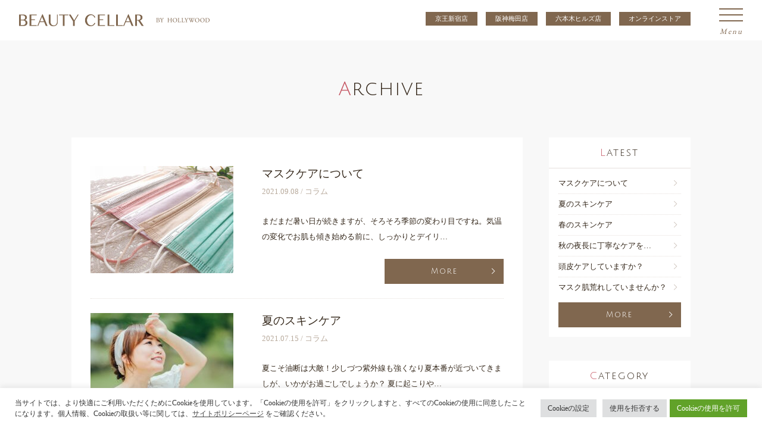

--- FILE ---
content_type: text/html; charset=UTF-8
request_url: https://beautycellar-hw.com/column/column/
body_size: 9501
content:
<!doctype html>
<html>

<head>
  <meta charset="UTF-8">

  <!-- META -->
      <meta name="description" content="神戸三宮さんちか6番街 Beauty cellar スキンケア・コスメ・フレイシャルエステなど美のセレクトショップ。ハリウッド化粧品直営店舗。">
    <meta name="keywords" content="">
  
      <meta name="viewport" content="width=1150" />
  

  <!-- OGP -->
  <meta property="og:type" content="website" />
  <meta property="og:site_name" content="BEAUTY CELLAR (ビューティセラー）六本木ヒルズ・新宿・梅田" />
  <meta property="fb:app_id" content="506160432921142" />
  <meta name="twitter:site" content="@Beauty_Cellar">
  <meta name="twitter:card" content="summary_large_image">
  <!-- ホーム -->
      <meta property="og:title" content="マスクケアについて | BEAUTY CELLAR (ビューティセラー）六本木ヒルズ・新宿・梅田">
    <meta property="og:description" content="">
    <meta property="og:url" content="https://beautycellar-hw.com">
    <meta property="og:image" content="https://beautycellar-hw.com/wp-content/uploads/2020/02/dc7d41244404e5cedca9dca23b9e13f7_m-1024x683.jpg">
    <meta name="twitter:title" content="マスクケアについて | BEAUTY CELLAR (ビューティセラー）六本木ヒルズ・新宿・梅田">
    <meta name="twitter:description" content="">
  
  <!-- CSS -->
  <link rel="stylesheet" href="https://beautycellar-hw.com/wp-content/themes/beautycellar/assets/js/swiper.css">
  <link rel="stylesheet" href="https://beautycellar-hw.com/wp-content/themes/beautycellar/assets/css/normalize.css?1637735066">
  <link rel="stylesheet" href="https://beautycellar-hw.com/wp-content/themes/beautycellar/assets/css/style.css?">
  <link rel="stylesheet" href="https://beautycellar-hw.com/wp-content/themes/beautycellar/assets/css/responsive.css?">
  <link rel="stylesheet" href="https://beautycellar-hw.com/wp-content/themes/beautycellar/assets/js/slick.css">
  <link rel="stylesheet" href="https://beautycellar-hw.com/wp-content/themes/beautycellar/assets/js/slick-theme.css">
  <link rel="stylesheet" href="https://beautycellar-hw.com/wp-content/themes/beautycellar/assets/js/animate.css">
  <link href="https://fonts.googleapis.com/css?family=EB+Garamond|Julius+Sans+One" rel="stylesheet">
  <link rel="icon" href="https://beautycellar-hw.com/wp-content/themes/beautycellar/assets/images/favicon-4.ico">

  
  <!-- Global site tag (gtag.js) - Google Analytics -->
  <script async src="https://www.googletagmanager.com/gtag/js?id=UA-86990536-1"></script>
  <script>
    window.dataLayer = window.dataLayer || [];

    function gtag() {
      dataLayer.push(arguments);
    }
    gtag('js', new Date());

    gtag('config', 'UA-86990536-1');
  </script>


  <title>コラム | BEAUTY CELLAR (ビューティセラー）六本木ヒルズ・新宿・梅田</title>

		<!-- All in One SEO 4.1.5.3 -->
		<meta name="description" content="※こちらのカテゴリは削除しないでください。 こちらのカテゴリはデフォルトのカテゴリになります。 カテゴリが設定されていない場合は、こちらのカテゴリで投稿されます。" />
		<meta name="robots" content="max-image-preview:large" />
		<link rel="canonical" href="https://beautycellar-hw.com/column/column/" />
		<link rel="next" href="https://beautycellar-hw.com/column/column/page/2/" />
		<script type="application/ld+json" class="aioseo-schema">
			{"@context":"https:\/\/schema.org","@graph":[{"@type":"WebSite","@id":"https:\/\/beautycellar-hw.com\/#website","url":"https:\/\/beautycellar-hw.com\/","name":"BEAUTY CELLAR (\u30d3\u30e5\u30fc\u30c6\u30a3\u30bb\u30e9\u30fc\uff09\u516d\u672c\u6728\u30d2\u30eb\u30ba\u30fb\u65b0\u5bbf\u30fb\u6885\u7530","inLanguage":"ja","publisher":{"@id":"https:\/\/beautycellar-hw.com\/#organization"}},{"@type":"Organization","@id":"https:\/\/beautycellar-hw.com\/#organization","name":"BEAUTY CELLAR (\u30d3\u30e5\u30fc\u30c6\u30a3\u30bb\u30e9\u30fc\uff09\u516d\u672c\u6728\u30d2\u30eb\u30ba\u30fb\u65b0\u5bbf\u30fb\u6885\u7530","url":"https:\/\/beautycellar-hw.com\/","sameAs":["https:\/\/www.facebook.com\/beautycellar\/","https:\/\/twitter.com\/Beauty_Cellar"]},{"@type":"BreadcrumbList","@id":"https:\/\/beautycellar-hw.com\/column\/column\/#breadcrumblist","itemListElement":[{"@type":"ListItem","@id":"https:\/\/beautycellar-hw.com\/#listItem","position":1,"item":{"@type":"WebPage","@id":"https:\/\/beautycellar-hw.com\/","name":"\u30db\u30fc\u30e0","description":"\u65b0\u5bbf\u4eac\u738b\u30fb\u962a\u795e\u6885\u7530\u30fb\u516d\u672c\u6728\u30d2\u30eb\u30ba Beauty cellar\uff08\u30d3\u30e5\u30fc\u30c6\u30a3\u30bb\u30e9\u30fc\uff09\u3002 \u30b9\u30ad\u30f3\u30b1\u30a2\u30fb\u30b3\u30b9\u30e1\u30fb\u30c9\u30e9\u30a4\u30e4\u30fc\u306a\u3069\u7f8e\u306e\u30bb\u30ec\u30af\u30c8\u30b7\u30e7\u30c3\u30d7\u3067\u3059\u3002\u30b3\u30b9\u30e1\u306e\u304a\u571f\u7523\u30fb\u30d7\u30ec\u30bc\u30f3\u30c8\u306b\u3082\u304a\u3059\u3059\u3081\u30b3\u30b9\u30e1\u304c\u305f\u304f\u3055\u3093\u3002\u30cf\u30ea\u30a6\u30c3\u30c9\u5316\u7ca7\u54c1\u76f4\u55b6\u30b7\u30e7\u30c3\u30d7\u3002","url":"https:\/\/beautycellar-hw.com\/"},"nextItem":"https:\/\/beautycellar-hw.com\/column\/column_category\/column\/#listItem"},{"@type":"ListItem","@id":"https:\/\/beautycellar-hw.com\/column\/column_category\/column\/#listItem","position":2,"item":{"@type":"WebPage","@id":"https:\/\/beautycellar-hw.com\/column\/column_category\/column\/","name":"\u30b3\u30e9\u30e0","description":"\u203b\u3053\u3061\u3089\u306e\u30ab\u30c6\u30b4\u30ea\u306f\u524a\u9664\u3057\u306a\u3044\u3067\u304f\u3060\u3055\u3044\u3002 \u3053\u3061\u3089\u306e\u30ab\u30c6\u30b4\u30ea\u306f\u30c7\u30d5\u30a9\u30eb\u30c8\u306e\u30ab\u30c6\u30b4\u30ea\u306b\u306a\u308a\u307e\u3059\u3002 \u30ab\u30c6\u30b4\u30ea\u304c\u8a2d\u5b9a\u3055\u308c\u3066\u3044\u306a\u3044\u5834\u5408\u306f\u3001\u3053\u3061\u3089\u306e\u30ab\u30c6\u30b4\u30ea\u3067\u6295\u7a3f\u3055\u308c\u307e\u3059\u3002","url":"https:\/\/beautycellar-hw.com\/column\/column_category\/column\/"},"previousItem":"https:\/\/beautycellar-hw.com\/#listItem"}]},{"@type":"CollectionPage","@id":"https:\/\/beautycellar-hw.com\/column\/column\/#collectionpage","url":"https:\/\/beautycellar-hw.com\/column\/column\/","name":"\u30b3\u30e9\u30e0 | BEAUTY CELLAR (\u30d3\u30e5\u30fc\u30c6\u30a3\u30bb\u30e9\u30fc\uff09\u516d\u672c\u6728\u30d2\u30eb\u30ba\u30fb\u65b0\u5bbf\u30fb\u6885\u7530","description":"\u203b\u3053\u3061\u3089\u306e\u30ab\u30c6\u30b4\u30ea\u306f\u524a\u9664\u3057\u306a\u3044\u3067\u304f\u3060\u3055\u3044\u3002 \u3053\u3061\u3089\u306e\u30ab\u30c6\u30b4\u30ea\u306f\u30c7\u30d5\u30a9\u30eb\u30c8\u306e\u30ab\u30c6\u30b4\u30ea\u306b\u306a\u308a\u307e\u3059\u3002 \u30ab\u30c6\u30b4\u30ea\u304c\u8a2d\u5b9a\u3055\u308c\u3066\u3044\u306a\u3044\u5834\u5408\u306f\u3001\u3053\u3061\u3089\u306e\u30ab\u30c6\u30b4\u30ea\u3067\u6295\u7a3f\u3055\u308c\u307e\u3059\u3002","inLanguage":"ja","isPartOf":{"@id":"https:\/\/beautycellar-hw.com\/#website"},"breadcrumb":{"@id":"https:\/\/beautycellar-hw.com\/column\/column\/#breadcrumblist"}}]}
		</script>
		<!-- All in One SEO -->

<link rel='stylesheet' id='wp-block-library-css'  href='https://beautycellar-hw.com/wp-includes/css/dist/block-library/style.min.css?ver=5.8.12' type='text/css' media='all' />
<link rel='stylesheet' id='cookie-law-info-css'  href='https://beautycellar-hw.com/wp-content/plugins/cookie-law-info/public/css/cookie-law-info-public.css?ver=2.1.1' type='text/css' media='all' />
<link rel='stylesheet' id='cookie-law-info-gdpr-css'  href='https://beautycellar-hw.com/wp-content/plugins/cookie-law-info/public/css/cookie-law-info-gdpr.css?ver=2.1.1' type='text/css' media='all' />
<script type='text/javascript' src='//ajax.googleapis.com/ajax/libs/jquery/1.9.1/jquery.min.js?ver=1.9.1' id='jquery-js'></script>
<script type='text/javascript' id='cookie-law-info-js-extra'>
/* <![CDATA[ */
var Cli_Data = {"nn_cookie_ids":[],"cookielist":[],"non_necessary_cookies":[],"ccpaEnabled":"","ccpaRegionBased":"","ccpaBarEnabled":"","strictlyEnabled":["necessary","obligatoire"],"ccpaType":"gdpr","js_blocking":"1","custom_integration":"","triggerDomRefresh":"","secure_cookies":""};
var cli_cookiebar_settings = {"animate_speed_hide":"500","animate_speed_show":"500","background":"#FFF","border":"#b1a6a6c2","border_on":"","button_1_button_colour":"#61a229","button_1_button_hover":"#4e8221","button_1_link_colour":"#fff","button_1_as_button":"1","button_1_new_win":"","button_2_button_colour":"#333","button_2_button_hover":"#292929","button_2_link_colour":"#444","button_2_as_button":"","button_2_hidebar":"","button_3_button_colour":"#dedfe0","button_3_button_hover":"#b2b2b3","button_3_link_colour":"#333333","button_3_as_button":"1","button_3_new_win":"","button_4_button_colour":"#dedfe0","button_4_button_hover":"#b2b2b3","button_4_link_colour":"#333333","button_4_as_button":"1","button_7_button_colour":"#61a229","button_7_button_hover":"#4e8221","button_7_link_colour":"#fff","button_7_as_button":"1","button_7_new_win":"","font_family":"inherit","header_fix":"","notify_animate_hide":"1","notify_animate_show":"1","notify_div_id":"#cookie-law-info-bar","notify_position_horizontal":"right","notify_position_vertical":"bottom","scroll_close":"","scroll_close_reload":"","accept_close_reload":"","reject_close_reload":"","showagain_tab":"","showagain_background":"#fff","showagain_border":"#000","showagain_div_id":"#cookie-law-info-again","showagain_x_position":"100px","text":"#333333","show_once_yn":"","show_once":"10000","logging_on":"","as_popup":"","popup_overlay":"1","bar_heading_text":"","cookie_bar_as":"banner","popup_showagain_position":"bottom-right","widget_position":"left"};
var log_object = {"ajax_url":"https:\/\/beautycellar-hw.com\/wp-admin\/admin-ajax.php"};
/* ]]> */
</script>
<script type='text/javascript' src='https://beautycellar-hw.com/wp-content/plugins/cookie-law-info/public/js/cookie-law-info-public.js?ver=2.1.1' id='cookie-law-info-js'></script>
  <script src="https://beautycellar-hw.com/wp-content/themes/beautycellar/assets/js/script.js?201805301"></script>
</head>

<body>

  
  <header>

          <h1 class="site_tl">
        <a href="https://beautycellar-hw.com">
          <img src="https://beautycellar-hw.com/wp-content/themes/beautycellar/assets/images/logo.png" alt="BEAUTY CELLAR by HOLLYWOOD">
        </a>
      </h1>
    

    <p class="tel_sp">
      
          </p>
    <p id="burger">
      <span></span>
      <span></span>
      <span></span>
    </p>
    <div class="g_nav">
      <h4 class="eng">Menu</h4>
      <nav>
        <ul>
          <li><a href="https://beautycellar-hw.com/">トップ</a></li>
          <li><a href="https://beautycellar-hw.com/news/">ニュース</a></li>
          <li><a href="https://beautycellar-hw.com/concept/">コンセプト</a></li>
          <li><a href="https://beautycellar-hw.com/service/">サービス</a></li>
        </ul>
        <ul>
                    <li><a href="https://beautycellar-hw.com/column/">美容コラム</a></li>
          <li><a href="https://beautycellar-hw.com/about/">店舗情報</a></li>
          <li><a href="https://beautycellar-hw.com/contact/">お問い合わせ</a></li>
          <li><a href="https://www.hollywood-jp-online.com/" target="_blank">オンラインストア</a></li>
        </ul>
      </nav>
      <div class="sns">
        <ul>
          <li><a href="https://beautycellar-hw.com/contact/"><img src="https://beautycellar-hw.com/wp-content/themes/beautycellar/assets/images/mail.png" alt="お問い合わせ"></a></li>
          <li><a href="https://www.facebook.com/beautycellar/" target="_blank"><img src="https://beautycellar-hw.com/wp-content/themes/beautycellar/assets/images/fb.png" alt="facebook"></a></li>
          <li><a href="https://twitter.com/beauty_cellar" target="_blank"><img src="https://beautycellar-hw.com/wp-content/themes/beautycellar/assets/images/tw.png" alt="twitter"></a></li>
        </ul>
      </div>
    </div>

    <div class="shop">
      <a href="https://beautycellar-hw.com/store/1057/">京王新宿店</a>
      <a href="https://beautycellar-hw.com/store/273/">阪神梅田店</a>
      <a href="https://beautycellar-hw.com/store/1274/">六本木ヒルズ店</a>
      <a href="https://www.hollywood-jp-online.com/" target="_blank">オンラインストア</a>
    </div>

  </header>
	<div class="lw_cnt">

        <section class="patt sgl ahv">
            <div class="inner_wrap">
                <h2 class="lw_tl eng02">Archive</h2>


                                        
                        <div class="wrap">
                        <div class="m_clm">
                        	                            <article>
                                <p class="icatch"><img src="https://beautycellar-hw.com/wp-content/uploads/2021/09/4810863_m-240x180.jpg" alt=""></p>
                                <div class="inner">
                                    <h3>マスクケアについて</h3>
                                    <p class="cat">2021.09.08 / コラム</p>
                                    <p class="tx">まだまだ暑い日が続きますが、そろそろ季節の変わり目ですね。気温の変化でお肌も傾き始める前に、しっかりとデイリ…</p>
                                    <p class="link eng02"><a href="https://beautycellar-hw.com/column/column/978/">More</a></p>
                                </div>
                            </article>
                        	                            <article>
                                <p class="icatch"><img src="https://beautycellar-hw.com/wp-content/uploads/2021/07/3770471_m-240x180.jpg" alt=""></p>
                                <div class="inner">
                                    <h3>夏のスキンケア</h3>
                                    <p class="cat">2021.07.15 / コラム</p>
                                    <p class="tx">夏こそ油断は大敵！少しづつ紫外線も強くなり夏本番が近づいてきましが、いかがお過ごしでしょうか？
夏に起こりや…</p>
                                    <p class="link eng02"><a href="https://beautycellar-hw.com/column/column/955/">More</a></p>
                                </div>
                            </article>
                        	                            <article>
                                <p class="icatch"><img src="https://beautycellar-hw.com/wp-content/uploads/2021/03/fullsizeoutput_27ba-240x180.jpeg" alt=""></p>
                                <div class="inner">
                                    <h3>春のスキンケア</h3>
                                    <p class="cat">2021.03.05 / コラム</p>
                                    <p class="tx">暦の上では春になりましたが、皆様いかがお過ごしでしょうか？急に春の暖かさを感じたと思えば、寒さが戻るなど気温…</p>
                                    <p class="link eng02"><a href="https://beautycellar-hw.com/column/column/883/">More</a></p>
                                </div>
                            </article>
                        	                            <article>
                                <p class="icatch"><img src="https://beautycellar-hw.com/wp-content/uploads/2020/11/3881439_m-e1604323566834-240x180.jpg" alt=""></p>
                                <div class="inner">
                                    <h3>秋の夜長に丁寧なケアを&#8230;</h3>
                                    <p class="cat">2020.11.02 / コラム</p>
                                    <p class="tx">朝の冷え込みに樹木が美しく色づき始める11月は 急激な気温の低下によるトラブルがあらわれる時季。
血液やリンパの…</p>
                                    <p class="link eng02"><a href="https://beautycellar-hw.com/column/column/751/">More</a></p>
                                </div>
                            </article>
                        	                            <article>
                                <p class="icatch"><img src="https://beautycellar-hw.com/wp-content/uploads/2020/08/3147864_m-e1598876740124-240x180.jpg" alt=""></p>
                                <div class="inner">
                                    <h3>頭皮ケアしていますか？</h3>
                                    <p class="cat">2020.08.31 / コラム</p>
                                    <p class="tx">残暑が続き、9月もまだまだ気温が高い日が続きそうですね。季節の変わり目は、夏の疲れがお肌や体調に影響が出てくる…</p>
                                    <p class="link eng02"><a href="https://beautycellar-hw.com/column/column/714/">More</a></p>
                                </div>
                            </article>
                        	                            <article>
                                <p class="icatch"><img src="https://beautycellar-hw.com/wp-content/uploads/2020/06/3226049_s-240x180.jpg" alt=""></p>
                                <div class="inner">
                                    <h3>マスク肌荒れしていませんか？</h3>
                                    <p class="cat">2020.06.02 / コラム</p>
                                    <p class="tx">今の時期、感染予防対策にマスクを毎日つける方も多いかと思います。「メイクをしなくて大丈夫でラク！」と思ってい…</p>
                                    <p class="link eng02"><a href="https://beautycellar-hw.com/column/column/626/">More</a></p>
                                </div>
                            </article>
                        	                        </div>
                        
<div class="s_clm">
    <div class="wrap">
        <h4 class="eng02">Latest</h4>
            <div class="inner">
                <ul>
                                        <li><a href="https://beautycellar-hw.com/column/column/978/">マスクケアについて</a></li>
                                        <li><a href="https://beautycellar-hw.com/column/column/955/">夏のスキンケア</a></li>
                                        <li><a href="https://beautycellar-hw.com/column/column/883/">春のスキンケア</a></li>
                                        <li><a href="https://beautycellar-hw.com/column/column/751/">秋の夜長に丁寧なケアを&#8230;</a></li>
                                        <li><a href="https://beautycellar-hw.com/column/column/714/">頭皮ケアしていますか？</a></li>
                                        <li><a href="https://beautycellar-hw.com/column/column/626/">マスク肌荒れしていませんか？</a></li>
                                    </ul>
                <p class="link eng02"><a href="https://beautycellar-hw.com/column/">More</a></p>
            </div>
    </div>
    <div class="wrap">
        <h4 class="eng02">Category</h4>
            <div class="inner">
                <ul>
                                        <li><a href="https://beautycellar-hw.com/column/column/">コラム</a></li>
                                        <li><a href="https://beautycellar-hw.com/column/%e3%81%8a%e8%82%8c/">お肌</a></li>
                                        <li><a href="https://beautycellar-hw.com/column/%e3%83%9c%e3%83%87%e3%82%a3/">ボディ</a></li>
                                    </ul>
            </div>
    </div>
</div>
                    </div>
                    <ul class="pager eng02 link"><li class="nxt"><a href="https://beautycellar-hw.com/column/column/page/2/">NEXT</a></li></ul>
                    
            </div>
        </section>

    </div>

<footer>
  <div class="inner_wrap">
    <div class="wrap">
      <h4 class="info_tl eng02"><span>BEAUTY CELLAR by HOLLYWOOD</span></h4>
      <!--<p>〒650-0021<br>
                兵庫県神戸市中央区三宮町1丁目10-1 さんちか6番街<br>
                営業時間 / 10:00〜20:00<br>
                定休日 / 第3水曜日<br>
                TEL / 078-391-5138</p>-->
      <ul class="link">
        <li><a href="https://www.facebook.com/beautycellar/" target="_blank">Facebookページ</a></li>
        <li><a href="https://www.instagram.com/beauty_cellar_byhollywood/" target="_blank">Instagram</a></li>
        <li><a href="https://twitter.com/beauty_cellar" target="_blank">Twitter</a></li>
      </ul>
    </div>
    <div class="sitemap">
      <nav>
        <ul>
          <li><a href="https://beautycellar-hw.com/">ホーム</a></li>
          <li><a href="https://beautycellar-hw.com/concept/">コンセプト</a></li>
          <li><a href="https://beautycellar-hw.com/service/">サービス</a></li>
          <!-- <li><a href="https://beautycellar-hw.com/products/">商品紹介</a></li> -->
          <!--<li><a href="http://beautycellar-hw.com/about/">店舗情報</a></li>-->
          <li class="shop">
            <a href="https://beautycellar-hw.com/about/">店舗情報</a>
            <ul>
              <li><a href="https://beautycellar-hw.com/store/273/">阪神梅田本店</a></li>
              <li><a href="https://beautycellar-hw.com/store/1057/">京王新宿店</a></li>
              <li><a href="https://beautycellar-hw.com/store/1274/">六本木ヒルズ店</a></li>
            </ul>
          </li>
        </ul>
        <ul>
          <li><a href="https://beautycellar-hw.com/news/">ニュース</a></li>
          <li><a href="https://beautycellar-hw.com/column/">美容コラム</a></li>
          <li><a href="https://beautycellar-hw.com/contact/">お問い合わせ</a></li>
          <li><a href="https://beautycellar-hw.com/policy/">サイトポリシー</a></li>
          <li><a href="https://www.hollywood-jp-online.com/" target="_blank">オンラインストア</a></li>
        </ul>
      </nav>
    </div>
  </div>
  <p class="copy eng02">&copy;2016 BEAUTY CELLAR</p>

  <ul class="shop_sp">
    <li><a href="https://beautycellar-hw.com/store/1057/"><span>京王新宿</span></a></li>
    <li><a href="https://beautycellar-hw.com/store/257/"><span>神戸</span></a></li>
    <li><a href="https://beautycellar-hw.com/store/273/"><span>梅田</span></a></li>
  </ul>
</footer>

<!-- SCRIPT -->
<script>
  $(function() {
    $('#burger').on('click', function() {
      $('header,#burger,.g_nav').toggleClass('show');
      return false;
    })

  });
</script>


<script src="https://beautycellar-hw.com/wp-content/themes/beautycellar/assets/js/slick.min.js"></script>
<script src="https://beautycellar-hw.com/wp-content/themes/beautycellar/assets/js/wow.min.js"></script>
<script src="https://beautycellar-hw.com/wp-content/themes/beautycellar/assets/js/functions.js"></script>
<script>
  new WOW().init();
</script>


<script src="https://beautycellar-hw.com/wp-content/themes/beautycellar/assets/js/swiper.min.js"></script>
<script>
  var swiper = new Swiper('.swiper-container', {
    effect: 'cube',
    loop: true,
    speed: 1000,
    navigation: {
      nextEl: '.swiper-button-next',
      prevEl: '.swiper-button-prev',
    },
    autoplay: {
      delay: 5000,
      disableOnInteraction: false,
    },
    cube: {
      slideShadows: false,
      shadow: false,
    },
  });

  $(document).ready(function($) {
    $('a[href^="#"]').on('click', function() {
      var speed = 400;
      var href = $(this).attr('href');
      var target = $(href == '#' || href == '' ? 'html' : href);
      var headerHeight = 80; //高さ調整
      var position = target.offset().top - headerHeight;
      $('body,html').animate({
        scrollTop: position
      }, speed, 'swing');
      return false;
    });
  });
</script>

<!--googleoff: all--><div id="cookie-law-info-bar" data-nosnippet="true"><span><div class="cli-bar-container cli-style-v2"><div class="cli-bar-message">当サイトでは、より快適にご利用いただくためにCookieを使用しています。「Cookieの使用を許可」をクリックしますと、すべてのCookieの使用に同意したことになります。個人情報、Cookieの取扱い等に関しては、<a href="https://beautycellar-hw.com/policy" id="CONSTANT_OPEN_URL" target="_blank" class="cli-plugin-main-link">サイトポリシーページ</a> をご確認ください。<br />
</div><div class="cli-bar-btn_container"><a role='button' class="medium cli-plugin-button cli-plugin-main-button cli_settings_button" style="margin:0px 5px 0px 0px">Cookieの設定</a><a role='button' id="cookie_action_close_header_reject" class="medium cli-plugin-button cli-plugin-main-button cookie_action_close_header_reject cli_action_button" data-cli_action="reject">使用を拒否する</a><a id="wt-cli-accept-all-btn" role='button' data-cli_action="accept_all" class="wt-cli-element medium cli-plugin-button wt-cli-accept-all-btn cookie_action_close_header cli_action_button">Cookieの使用を許可</a></div></div></span></div><div id="cookie-law-info-again" data-nosnippet="true"><span id="cookie_hdr_showagain">Manage consent</span></div><div class="cli-modal" data-nosnippet="true" id="cliSettingsPopup" tabindex="-1" role="dialog" aria-labelledby="cliSettingsPopup" aria-hidden="true">
  <div class="cli-modal-dialog" role="document">
	<div class="cli-modal-content cli-bar-popup">
		  <button type="button" class="cli-modal-close" id="cliModalClose">
			<svg class="" viewBox="0 0 24 24"><path d="M19 6.41l-1.41-1.41-5.59 5.59-5.59-5.59-1.41 1.41 5.59 5.59-5.59 5.59 1.41 1.41 5.59-5.59 5.59 5.59 1.41-1.41-5.59-5.59z"></path><path d="M0 0h24v24h-24z" fill="none"></path></svg>
			<span class="wt-cli-sr-only">閉じる</span>
		  </button>
		  <div class="cli-modal-body">
			<div class="cli-container-fluid cli-tab-container">
	<div class="cli-row">
		<div class="cli-col-12 cli-align-items-stretch cli-px-0">
			<div class="cli-privacy-overview">
				<h4>プライバシーポリシー</h4>				<div class="cli-privacy-content">
					<div class="cli-privacy-content-text"><p>このウェブサイトでは、お客様がウェブサイトを閲覧する際の利便性を向上させるためにクッキーを使用しています。このうち、必要性に応じて分類されたクッキーは、ウェブサイトの基本的な機能を作動させるために不可欠なものとして、お客様のブラウザに保存されます。また、当社は、お客様の本ウェブサイトの利用状況を分析・把握するために、第三者のクッキーを使用しています。これらのクッキーは、お客様の同意を得た場合にのみ、お客様のブラウザに保存されます。また、お客様はこれらのクッキーをオプトアウトすることも可能です。しかし、これらのクッキーの一部をオプトアウトすると、お客様のブラウジング体験に影響を与える可能性があります。</p></div>
				</div>
				<a class="cli-privacy-readmore" aria-label="展開する" role="button" data-readmore-text="展開する" data-readless-text="簡易表示"></a>			</div>
		</div>
		<div class="cli-col-12 cli-align-items-stretch cli-px-0 cli-tab-section-container">
												<div class="cli-tab-section">
						<div class="cli-tab-header">
							<a role="button" tabindex="0" class="cli-nav-link cli-settings-mobile" data-target="necessary" data-toggle="cli-toggle-tab">
								必須							</a>
															<div class="wt-cli-necessary-checkbox">
									<input type="checkbox" class="cli-user-preference-checkbox"  id="wt-cli-checkbox-necessary" data-id="checkbox-necessary" checked="checked"  />
									<label class="form-check-label" for="wt-cli-checkbox-necessary">必須</label>
								</div>
								<span class="cli-necessary-caption">常に有効</span>
													</div>
						<div class="cli-tab-content">
							<div class="cli-tab-pane cli-fade" data-id="necessary">
								<div class="wt-cli-cookie-description">
									必須クッキーは、ウェブサイトが正常に機能するために絶対に必要なものです。これらのクッキーは、匿名でウェブサイトの基本的な機能およびセキュリティ機能を確保します。
<table class="cookielawinfo-row-cat-table cookielawinfo-winter"><thead><tr><th class="cookielawinfo-column-1">Cookie</th><th class="cookielawinfo-column-3">期間</th><th class="cookielawinfo-column-4">説明</th></tr></thead><tbody><tr class="cookielawinfo-row"><td class="cookielawinfo-column-1">cookielawinfo-checkbox-analytics</td><td class="cookielawinfo-column-3">11 months</td><td class="cookielawinfo-column-4"><p><span>このクッキーは、GDPR Cookie Consentプラグインによって設定されます。このCookieは、「アナリティクス」カテゴリのCookieに対するユーザーの同意を保存するために使用されます。</span></p></td></tr><tr class="cookielawinfo-row"><td class="cookielawinfo-column-1">cookielawinfo-checkbox-functional</td><td class="cookielawinfo-column-3">11 months</td><td class="cookielawinfo-column-4"><p><span>このクッキーは、GDPRのクッキーの同意によって設定され、「機能」のカテゴリーにあるクッキーに対するユーザーの同意を記録するためのものです。</span></p></td></tr><tr class="cookielawinfo-row"><td class="cookielawinfo-column-1">cookielawinfo-checkbox-necessary</td><td class="cookielawinfo-column-3">11 months</td><td class="cookielawinfo-column-4"><p><span>このクッキーは、GDPR Cookie Consentプラグインによって設定されます。このクッキーは、「必須」のカテゴリーに分類されたクッキーに対するユーザーの同意を保存するために使用されます。</span></p></td></tr><tr class="cookielawinfo-row"><td class="cookielawinfo-column-1">cookielawinfo-checkbox-others</td><td class="cookielawinfo-column-3">11 months</td><td class="cookielawinfo-column-4"><p>このクッキーは、GDPR Cookie Consentプラグインによって設定されます。このクッキーは、「その他」のカテゴリーにあるクッキーに対するユーザーの同意を保存するために使用されます。</p></td></tr><tr class="cookielawinfo-row"><td class="cookielawinfo-column-1">cookielawinfo-checkbox-performance</td><td class="cookielawinfo-column-3">11 months</td><td class="cookielawinfo-column-4"><p><span>このクッキーは、GDPR Cookie Consentプラグインによって設定されます。このCookieは、「パフォーマンス」カテゴリのCookieに対するユーザーの同意を保存するために使用されます。</span></p></td></tr><tr class="cookielawinfo-row"><td class="cookielawinfo-column-1">viewed_cookie_policy</td><td class="cookielawinfo-column-3">11 months</td><td class="cookielawinfo-column-4"><p><span>このクッキーは、GDPR Cookie Consentプラグインによって設定され、ユーザーがクッキーの使用に同意しているかどうかを保存するために使用されます。個人情報は一切保存されません。</span></p></td></tr></tbody></table>								</div>
							</div>
						</div>
					</div>
																	<div class="cli-tab-section">
						<div class="cli-tab-header">
							<a role="button" tabindex="0" class="cli-nav-link cli-settings-mobile" data-target="functional" data-toggle="cli-toggle-tab">
								機能							</a>
															<div class="cli-switch">
									<input type="checkbox" id="wt-cli-checkbox-functional" class="cli-user-preference-checkbox"  data-id="checkbox-functional" />
									<label for="wt-cli-checkbox-functional" class="cli-slider" data-cli-enable="有効" data-cli-disable="無効"><span class="wt-cli-sr-only">機能</span></label>
								</div>
													</div>
						<div class="cli-tab-content">
							<div class="cli-tab-pane cli-fade" data-id="functional">
								<div class="wt-cli-cookie-description">
									機能性クッキーは、ソーシャルメディアプラットフォームでのウェブサイトのコンテンツの共有、フィードバックの収集、その他の第三者の機能など、特定の機能の実行を支援するものです。
								</div>
							</div>
						</div>
					</div>
																	<div class="cli-tab-section">
						<div class="cli-tab-header">
							<a role="button" tabindex="0" class="cli-nav-link cli-settings-mobile" data-target="performance" data-toggle="cli-toggle-tab">
								パフォーマンス							</a>
															<div class="cli-switch">
									<input type="checkbox" id="wt-cli-checkbox-performance" class="cli-user-preference-checkbox"  data-id="checkbox-performance" />
									<label for="wt-cli-checkbox-performance" class="cli-slider" data-cli-enable="有効" data-cli-disable="無効"><span class="wt-cli-sr-only">パフォーマンス</span></label>
								</div>
													</div>
						<div class="cli-tab-content">
							<div class="cli-tab-pane cli-fade" data-id="performance">
								<div class="wt-cli-cookie-description">
									パフォーマンスクッキーは、ウェブサイトの主要なパフォーマンス指標を理解・分析するために使用され、訪問者により良いユーザー体験を提供するのに役立ちます。
								</div>
							</div>
						</div>
					</div>
																	<div class="cli-tab-section">
						<div class="cli-tab-header">
							<a role="button" tabindex="0" class="cli-nav-link cli-settings-mobile" data-target="analytics" data-toggle="cli-toggle-tab">
								アナリティクス							</a>
															<div class="cli-switch">
									<input type="checkbox" id="wt-cli-checkbox-analytics" class="cli-user-preference-checkbox"  data-id="checkbox-analytics" />
									<label for="wt-cli-checkbox-analytics" class="cli-slider" data-cli-enable="有効" data-cli-disable="無効"><span class="wt-cli-sr-only">アナリティクス</span></label>
								</div>
													</div>
						<div class="cli-tab-content">
							<div class="cli-tab-pane cli-fade" data-id="analytics">
								<div class="wt-cli-cookie-description">
									アナリティクスクッキーは、訪問者がウェブサイトをどのように利用しているかを理解するために使用されます。これらのクッキーは、訪問者数、直帰率、トラフィックソースなどの指標に関する情報を提供するのに役立ちます。
								</div>
							</div>
						</div>
					</div>
																	<div class="cli-tab-section">
						<div class="cli-tab-header">
							<a role="button" tabindex="0" class="cli-nav-link cli-settings-mobile" data-target="advertisement" data-toggle="cli-toggle-tab">
								広告							</a>
															<div class="cli-switch">
									<input type="checkbox" id="wt-cli-checkbox-advertisement" class="cli-user-preference-checkbox"  data-id="checkbox-advertisement" />
									<label for="wt-cli-checkbox-advertisement" class="cli-slider" data-cli-enable="有効" data-cli-disable="無効"><span class="wt-cli-sr-only">広告</span></label>
								</div>
													</div>
						<div class="cli-tab-content">
							<div class="cli-tab-pane cli-fade" data-id="advertisement">
								<div class="wt-cli-cookie-description">
									広告クッキーは、訪問者に関連する広告およびマーケティングキャンペーンを提供するために使用されます。これらのクッキーは、ウェブサイト上の訪問者を追跡し、カスタマイズされた広告を提供するために情報を収集します。
								</div>
							</div>
						</div>
					</div>
																	<div class="cli-tab-section">
						<div class="cli-tab-header">
							<a role="button" tabindex="0" class="cli-nav-link cli-settings-mobile" data-target="others" data-toggle="cli-toggle-tab">
								その他							</a>
															<div class="cli-switch">
									<input type="checkbox" id="wt-cli-checkbox-others" class="cli-user-preference-checkbox"  data-id="checkbox-others" />
									<label for="wt-cli-checkbox-others" class="cli-slider" data-cli-enable="有効" data-cli-disable="無効"><span class="wt-cli-sr-only">その他</span></label>
								</div>
													</div>
						<div class="cli-tab-content">
							<div class="cli-tab-pane cli-fade" data-id="others">
								<div class="wt-cli-cookie-description">
									その他の未分類のクッキーは、分析中のもので、まだカテゴリーに分類されていません。
								</div>
							</div>
						</div>
					</div>
										</div>
	</div>
</div>
		  </div>
		  <div class="cli-modal-footer">
			<div class="wt-cli-element cli-container-fluid cli-tab-container">
				<div class="cli-row">
					<div class="cli-col-12 cli-align-items-stretch cli-px-0">
						<div class="cli-tab-footer wt-cli-privacy-overview-actions">
						
															<a id="wt-cli-privacy-save-btn" role="button" tabindex="0" data-cli-action="accept" class="wt-cli-privacy-btn cli_setting_save_button wt-cli-privacy-accept-btn cli-btn">SAVE &amp; ACCEPT</a>
													</div>
						
					</div>
				</div>
			</div>
		</div>
	</div>
  </div>
</div>
<div class="cli-modal-backdrop cli-fade cli-settings-overlay"></div>
<div class="cli-modal-backdrop cli-fade cli-popupbar-overlay"></div>
<!--googleon: all--><link rel='stylesheet' id='cookie-law-info-table-css'  href='https://beautycellar-hw.com/wp-content/plugins/cookie-law-info/public/css/cookie-law-info-table.css?ver=2.1.1' type='text/css' media='all' />
<script type='text/javascript' src='https://www.google.com/recaptcha/api.js?render=6Lf19F4dAAAAAOGXCe_EGcWmGohieXL5_GmzACnI&#038;ver=3.0' id='google-recaptcha-js'></script>
<script type='text/javascript' src='https://beautycellar-hw.com/wp-includes/js/dist/vendor/regenerator-runtime.min.js?ver=0.13.7' id='regenerator-runtime-js'></script>
<script type='text/javascript' src='https://beautycellar-hw.com/wp-includes/js/dist/vendor/wp-polyfill.min.js?ver=3.15.0' id='wp-polyfill-js'></script>
<script type='text/javascript' id='wpcf7-recaptcha-js-extra'>
/* <![CDATA[ */
var wpcf7_recaptcha = {"sitekey":"6Lf19F4dAAAAAOGXCe_EGcWmGohieXL5_GmzACnI","actions":{"homepage":"homepage","contactform":"contactform"}};
/* ]]> */
</script>
<script type='text/javascript' src='https://beautycellar-hw.com/wp-content/plugins/contact-form-7/modules/recaptcha/index.js?ver=5.5.2' id='wpcf7-recaptcha-js'></script>

</body>

</html>

--- FILE ---
content_type: text/html; charset=utf-8
request_url: https://www.google.com/recaptcha/api2/anchor?ar=1&k=6Lf19F4dAAAAAOGXCe_EGcWmGohieXL5_GmzACnI&co=aHR0cHM6Ly9iZWF1dHljZWxsYXItaHcuY29tOjQ0Mw..&hl=en&v=TkacYOdEJbdB_JjX802TMer9&size=invisible&anchor-ms=20000&execute-ms=15000&cb=99atd1za3esc
body_size: 46751
content:
<!DOCTYPE HTML><html dir="ltr" lang="en"><head><meta http-equiv="Content-Type" content="text/html; charset=UTF-8">
<meta http-equiv="X-UA-Compatible" content="IE=edge">
<title>reCAPTCHA</title>
<style type="text/css">
/* cyrillic-ext */
@font-face {
  font-family: 'Roboto';
  font-style: normal;
  font-weight: 400;
  src: url(//fonts.gstatic.com/s/roboto/v18/KFOmCnqEu92Fr1Mu72xKKTU1Kvnz.woff2) format('woff2');
  unicode-range: U+0460-052F, U+1C80-1C8A, U+20B4, U+2DE0-2DFF, U+A640-A69F, U+FE2E-FE2F;
}
/* cyrillic */
@font-face {
  font-family: 'Roboto';
  font-style: normal;
  font-weight: 400;
  src: url(//fonts.gstatic.com/s/roboto/v18/KFOmCnqEu92Fr1Mu5mxKKTU1Kvnz.woff2) format('woff2');
  unicode-range: U+0301, U+0400-045F, U+0490-0491, U+04B0-04B1, U+2116;
}
/* greek-ext */
@font-face {
  font-family: 'Roboto';
  font-style: normal;
  font-weight: 400;
  src: url(//fonts.gstatic.com/s/roboto/v18/KFOmCnqEu92Fr1Mu7mxKKTU1Kvnz.woff2) format('woff2');
  unicode-range: U+1F00-1FFF;
}
/* greek */
@font-face {
  font-family: 'Roboto';
  font-style: normal;
  font-weight: 400;
  src: url(//fonts.gstatic.com/s/roboto/v18/KFOmCnqEu92Fr1Mu4WxKKTU1Kvnz.woff2) format('woff2');
  unicode-range: U+0370-0377, U+037A-037F, U+0384-038A, U+038C, U+038E-03A1, U+03A3-03FF;
}
/* vietnamese */
@font-face {
  font-family: 'Roboto';
  font-style: normal;
  font-weight: 400;
  src: url(//fonts.gstatic.com/s/roboto/v18/KFOmCnqEu92Fr1Mu7WxKKTU1Kvnz.woff2) format('woff2');
  unicode-range: U+0102-0103, U+0110-0111, U+0128-0129, U+0168-0169, U+01A0-01A1, U+01AF-01B0, U+0300-0301, U+0303-0304, U+0308-0309, U+0323, U+0329, U+1EA0-1EF9, U+20AB;
}
/* latin-ext */
@font-face {
  font-family: 'Roboto';
  font-style: normal;
  font-weight: 400;
  src: url(//fonts.gstatic.com/s/roboto/v18/KFOmCnqEu92Fr1Mu7GxKKTU1Kvnz.woff2) format('woff2');
  unicode-range: U+0100-02BA, U+02BD-02C5, U+02C7-02CC, U+02CE-02D7, U+02DD-02FF, U+0304, U+0308, U+0329, U+1D00-1DBF, U+1E00-1E9F, U+1EF2-1EFF, U+2020, U+20A0-20AB, U+20AD-20C0, U+2113, U+2C60-2C7F, U+A720-A7FF;
}
/* latin */
@font-face {
  font-family: 'Roboto';
  font-style: normal;
  font-weight: 400;
  src: url(//fonts.gstatic.com/s/roboto/v18/KFOmCnqEu92Fr1Mu4mxKKTU1Kg.woff2) format('woff2');
  unicode-range: U+0000-00FF, U+0131, U+0152-0153, U+02BB-02BC, U+02C6, U+02DA, U+02DC, U+0304, U+0308, U+0329, U+2000-206F, U+20AC, U+2122, U+2191, U+2193, U+2212, U+2215, U+FEFF, U+FFFD;
}
/* cyrillic-ext */
@font-face {
  font-family: 'Roboto';
  font-style: normal;
  font-weight: 500;
  src: url(//fonts.gstatic.com/s/roboto/v18/KFOlCnqEu92Fr1MmEU9fCRc4AMP6lbBP.woff2) format('woff2');
  unicode-range: U+0460-052F, U+1C80-1C8A, U+20B4, U+2DE0-2DFF, U+A640-A69F, U+FE2E-FE2F;
}
/* cyrillic */
@font-face {
  font-family: 'Roboto';
  font-style: normal;
  font-weight: 500;
  src: url(//fonts.gstatic.com/s/roboto/v18/KFOlCnqEu92Fr1MmEU9fABc4AMP6lbBP.woff2) format('woff2');
  unicode-range: U+0301, U+0400-045F, U+0490-0491, U+04B0-04B1, U+2116;
}
/* greek-ext */
@font-face {
  font-family: 'Roboto';
  font-style: normal;
  font-weight: 500;
  src: url(//fonts.gstatic.com/s/roboto/v18/KFOlCnqEu92Fr1MmEU9fCBc4AMP6lbBP.woff2) format('woff2');
  unicode-range: U+1F00-1FFF;
}
/* greek */
@font-face {
  font-family: 'Roboto';
  font-style: normal;
  font-weight: 500;
  src: url(//fonts.gstatic.com/s/roboto/v18/KFOlCnqEu92Fr1MmEU9fBxc4AMP6lbBP.woff2) format('woff2');
  unicode-range: U+0370-0377, U+037A-037F, U+0384-038A, U+038C, U+038E-03A1, U+03A3-03FF;
}
/* vietnamese */
@font-face {
  font-family: 'Roboto';
  font-style: normal;
  font-weight: 500;
  src: url(//fonts.gstatic.com/s/roboto/v18/KFOlCnqEu92Fr1MmEU9fCxc4AMP6lbBP.woff2) format('woff2');
  unicode-range: U+0102-0103, U+0110-0111, U+0128-0129, U+0168-0169, U+01A0-01A1, U+01AF-01B0, U+0300-0301, U+0303-0304, U+0308-0309, U+0323, U+0329, U+1EA0-1EF9, U+20AB;
}
/* latin-ext */
@font-face {
  font-family: 'Roboto';
  font-style: normal;
  font-weight: 500;
  src: url(//fonts.gstatic.com/s/roboto/v18/KFOlCnqEu92Fr1MmEU9fChc4AMP6lbBP.woff2) format('woff2');
  unicode-range: U+0100-02BA, U+02BD-02C5, U+02C7-02CC, U+02CE-02D7, U+02DD-02FF, U+0304, U+0308, U+0329, U+1D00-1DBF, U+1E00-1E9F, U+1EF2-1EFF, U+2020, U+20A0-20AB, U+20AD-20C0, U+2113, U+2C60-2C7F, U+A720-A7FF;
}
/* latin */
@font-face {
  font-family: 'Roboto';
  font-style: normal;
  font-weight: 500;
  src: url(//fonts.gstatic.com/s/roboto/v18/KFOlCnqEu92Fr1MmEU9fBBc4AMP6lQ.woff2) format('woff2');
  unicode-range: U+0000-00FF, U+0131, U+0152-0153, U+02BB-02BC, U+02C6, U+02DA, U+02DC, U+0304, U+0308, U+0329, U+2000-206F, U+20AC, U+2122, U+2191, U+2193, U+2212, U+2215, U+FEFF, U+FFFD;
}
/* cyrillic-ext */
@font-face {
  font-family: 'Roboto';
  font-style: normal;
  font-weight: 900;
  src: url(//fonts.gstatic.com/s/roboto/v18/KFOlCnqEu92Fr1MmYUtfCRc4AMP6lbBP.woff2) format('woff2');
  unicode-range: U+0460-052F, U+1C80-1C8A, U+20B4, U+2DE0-2DFF, U+A640-A69F, U+FE2E-FE2F;
}
/* cyrillic */
@font-face {
  font-family: 'Roboto';
  font-style: normal;
  font-weight: 900;
  src: url(//fonts.gstatic.com/s/roboto/v18/KFOlCnqEu92Fr1MmYUtfABc4AMP6lbBP.woff2) format('woff2');
  unicode-range: U+0301, U+0400-045F, U+0490-0491, U+04B0-04B1, U+2116;
}
/* greek-ext */
@font-face {
  font-family: 'Roboto';
  font-style: normal;
  font-weight: 900;
  src: url(//fonts.gstatic.com/s/roboto/v18/KFOlCnqEu92Fr1MmYUtfCBc4AMP6lbBP.woff2) format('woff2');
  unicode-range: U+1F00-1FFF;
}
/* greek */
@font-face {
  font-family: 'Roboto';
  font-style: normal;
  font-weight: 900;
  src: url(//fonts.gstatic.com/s/roboto/v18/KFOlCnqEu92Fr1MmYUtfBxc4AMP6lbBP.woff2) format('woff2');
  unicode-range: U+0370-0377, U+037A-037F, U+0384-038A, U+038C, U+038E-03A1, U+03A3-03FF;
}
/* vietnamese */
@font-face {
  font-family: 'Roboto';
  font-style: normal;
  font-weight: 900;
  src: url(//fonts.gstatic.com/s/roboto/v18/KFOlCnqEu92Fr1MmYUtfCxc4AMP6lbBP.woff2) format('woff2');
  unicode-range: U+0102-0103, U+0110-0111, U+0128-0129, U+0168-0169, U+01A0-01A1, U+01AF-01B0, U+0300-0301, U+0303-0304, U+0308-0309, U+0323, U+0329, U+1EA0-1EF9, U+20AB;
}
/* latin-ext */
@font-face {
  font-family: 'Roboto';
  font-style: normal;
  font-weight: 900;
  src: url(//fonts.gstatic.com/s/roboto/v18/KFOlCnqEu92Fr1MmYUtfChc4AMP6lbBP.woff2) format('woff2');
  unicode-range: U+0100-02BA, U+02BD-02C5, U+02C7-02CC, U+02CE-02D7, U+02DD-02FF, U+0304, U+0308, U+0329, U+1D00-1DBF, U+1E00-1E9F, U+1EF2-1EFF, U+2020, U+20A0-20AB, U+20AD-20C0, U+2113, U+2C60-2C7F, U+A720-A7FF;
}
/* latin */
@font-face {
  font-family: 'Roboto';
  font-style: normal;
  font-weight: 900;
  src: url(//fonts.gstatic.com/s/roboto/v18/KFOlCnqEu92Fr1MmYUtfBBc4AMP6lQ.woff2) format('woff2');
  unicode-range: U+0000-00FF, U+0131, U+0152-0153, U+02BB-02BC, U+02C6, U+02DA, U+02DC, U+0304, U+0308, U+0329, U+2000-206F, U+20AC, U+2122, U+2191, U+2193, U+2212, U+2215, U+FEFF, U+FFFD;
}

</style>
<link rel="stylesheet" type="text/css" href="https://www.gstatic.com/recaptcha/releases/TkacYOdEJbdB_JjX802TMer9/styles__ltr.css">
<script nonce="amHlvmnY-EB1pYwdPKxJEQ" type="text/javascript">window['__recaptcha_api'] = 'https://www.google.com/recaptcha/api2/';</script>
<script type="text/javascript" src="https://www.gstatic.com/recaptcha/releases/TkacYOdEJbdB_JjX802TMer9/recaptcha__en.js" nonce="amHlvmnY-EB1pYwdPKxJEQ">
      
    </script></head>
<body><div id="rc-anchor-alert" class="rc-anchor-alert"></div>
<input type="hidden" id="recaptcha-token" value="[base64]">
<script type="text/javascript" nonce="amHlvmnY-EB1pYwdPKxJEQ">
      recaptcha.anchor.Main.init("[\x22ainput\x22,[\x22bgdata\x22,\x22\x22,\[base64]/[base64]/[base64]/[base64]/[base64]/[base64]/[base64]/[base64]/[base64]/[base64]/[base64]/[base64]/[base64]/[base64]\\u003d\x22,\[base64]\\u003d\x22,\x22woYVPzk/w7VAYMK9w6JcwpHCucK+GVvCsMKOWisaw7ciw61iYzPCvMOpIEPDuTwGCDwVUhIYwoZsWjTDhRPDqcKhKAJ3BMKKPMKSwrVzShbDgEjCkGI/w48/UHLDlMOFwoTDrjrDv8OKccOHw4c9GgJVKh3DrxdCwrfDg8OUGzfDssKfLARDF8OAw7HDl8Kyw6/[base64]/CnsO+w71TesKGRmLCrD3DjjnCuMKrCwZ3ScOjw4PCsynCoMOxwpTDmX9Dd1vCkMO3w47Cv8OvwpTCnwFYwofDmsOhwrNDw4ATw54FKEE9w4rDg8KOGQ7Cn8O8Rj3Dh37DksOjAk5zwok9wr5fw4dEw7/DhQsqw5waIcONw4QqwrPDsD1uTcOZwobDu8OsLcOFaAR8dWwXURTCj8OvcMOnCMO6w4EvdMOgP8O1ecKIL8KdwpTCsTXDuwV8TCzCt8KWbBrDmsOlw6rCksOFUgrDkMOpfB5MRl/DnmpZwqbCv8KEdcOUeMOcw73DpzDCunBVw5bDmcKoLDvDmEcqUxjCjUo3JCJHZVzCh2ZdwrQOwokhXxVQwpxSLsK8QsK0M8OawoDCu8Kxwq/ChnDChD5Iw59Pw7wkKjnClG/Cn1MhI8O8w7siVUfCjMOdWcKiNsKBY8KKCMO3w7TDgXDCoXDDrHFiJcK6eMOJBMO6w5V6G0Esw593XBFzacO+Yh09CsKgVWk7w5zCuw4KHh9kIcO8w4s3YFDCi8OHLMOcwprDnB04WcOOw50+UcOoADx/wrJ3RijDq8OHb8OLwpzDtQrDhhUJwr5YVsKMwpjDnkBeW8OswqZLMMOgwo5Gw5nCu8KoLA3Dn8KKfUfDgQIxwrU2ZsKjYsODEMKHw5U8w7nCsiVJw50+w6UCw7A3wq5rdsKZE354wq94wpZSKRLCo8Otw7nDmzs1w5J8SMOSw6/Di8KGcBVWw5LChErCvhLDr8OyPyUVwo/CiUU2w5/ChhZ+UErDlsO1wqIjwobCg8OVwqd7wrgsNsOhw67CimDCscOUwp/CisKowpZEw4spKx3Cgyh7w5BBwodbMTDCrxgvL8OeYi8eSAvDlcK7wovCpmDCv8KPwq1EIsKBCsKZwqU6w5nDv8KCScKnw4ZIw7Mew4p+LUzDlhdywqYQw70awpnDj8OMN8OKwqTDjhENw4ooBsOtW3jDhiV+w5MFEFtGw77CgmZ/bcKNQ8OTWMKHK8KARFHCrifCncO2K8K8Ej3CsV7DsMKfLsOSw6d/XsKaCcK7w6PCmMKnwrgbR8OCw7rCvi/CqsK4wr7DvcOoZ1ErLl/DnQjDoXU9CcKlRRbDpsKNwqxMGh1ew4XCnMOqJi/[base64]/Dtx9VwonDhMOXH03CtBvCkcOEBsKZdsKpbMO5wq7Cu3wBwqMmwoXDqFjCjMOBOsOMwqrDt8Oew7AswqN8w6ozFDfClMKJF8KrOcO2dnvDqHLDoMK8w6/[base64]/[base64]/fMKdPDFXI30CwpI8W8OeLAbDj8KiwoQow6HCp10dwonCmMKxworCgT/DusONw5bDhcOPwpFlwo86FsKCwqnDlsKmO8OyNsOyw6jCmMKgZw/CphPCq3TChMOnwrpkPmodI8OlwoNtKMKhwozDmsKCSC7Dv8OZccKRwqLCvMKiVMO9Ly4cBSPCgsOpRMO4dkNVw7HCsSQeYsOEGBEUwobDicOIFGXCqsKbw69DB8K9bcK0wohsw5ZHacOGwoM/AgUCRR9udBvCs8OzF8OGKADCqMOoE8OcX1oww4HCrsOSXsKBYzfDncOdw5g+JMKRw4NVw4oNUBZtGMKkJBrCuSTCksKHBsO9DgXCvcOuwopQwoZ3wo/DhMOOwrPDi1sow651woUMccKvBsOhBx4IPcOqw4/DnTpXXCLDosOMUxN/OsKwVRhnw65zCgfDv8KLcsKiU3rCv23Co3VAKMOKwpxbZxcYZn7DksOXQFTCjcO8w6VsN8KLw5HDucKXSMKSZ8KswovCoMOFwpfDhg1kw7DCmsKUT8OgcsKARMKFLkvCvHLDgsOsFcOyHTgmwo9gwqvDvE/DvmkaP8K3DD7CilwYw7ghDVrCuAbCq0rCiWfDlMKfwqjCgcOWw5PCv33DsS7ClsOFwqMHJMKUw41qw6HCsXIWwop+VWvDjnjCnsOUwr4zFzvCjG/DtMOHR1bDhQsGIWF/[base64]/ClsKvwq3DtDV/w5jDmkcdKsOoXcK4ZMKXbcOvBxpYXsOTw6LCkMOmwp/CvcKfeXhuScKIQV8IwqbCvMKJwpfCg8KuLcOSEyd8TgonX05wdcO4YsK5wofCvMKIwoYuw77CgMO+w71RP8OVYMOrc8OdwpIGw6fCjMO5wrTDgsK/wrk9fxDCokbDhsKCCz3CmsOmw5PDtynCvGjCjcO6w55JCcOxesOHw7XCuQvDlBB3wqHDmMK8TsOpw7/[base64]/ChEvDncKywoRLNU9zWMOOw4XCgsKJeMOgwo1swqstwpl6AMKEw6h4woYCw5hiQMO1STxNcMOzw7Rxw7/CsMKAwqAKw5vDjB3DrR/[base64]/wq9tUTo+wqPCrMOLHMK6D2LDtMOLVsKkwqbDhMOgBMKaw6fCiMOmwpdMw70ddMKDw5Mjwq4KE0tCa11xAMKLQ0DDucKfSsOhZ8Ktw44Iw6t6TQMnPMOOwo/DkRElDcKsw4DCh8KYwo7DrycMwpXCnHVNwroWw6VZw7TCvsOUwogxeMKSF1EfdBrCl2VJwpJCKnlPw4LCusKhw7vCkFA6w5rDtsOaCxjDhsOLwr/DvsK6wprDrELCocKfEMOoTsOmwrLDuMOjw77Dk8KmworCvsKRwo8Ya1BEwqfDrmrClR1Yb8KPXMK/[base64]/Cvl0Sw6rClU7DocK8wro2woIoAMKSwo/Cl8KBwrVHw5oLw7rDgBDCgjdnahvCl8ODw7PCjsK7DMKbw6fDgl3DlsOoV8KDAmkMw4vCrsO0Hl80TcOGXS5HwrMLwow8wrcwecORFXXCj8Ktw7sVS8KCNDd6w58dwpnCrxZ/[base64]/DjUxMw5PCqip7wr9xB17CmsKUw6vDnMOsbUjCoSvCtsKPD8K2E1krw6DDisORwp/DtlM+BsO4BsOGwofCh3TCgGbDmFXCpGHCni0hU8KLd0olIhBow4lyUcO/wrQ/FMKlMAx8JDHDpTzCucOhHxfCn1cZIcKNdnbDu8OFdnDCtMOTEsKcBAV9w7DDnsOnJjnCnMOtLFrDh0NmwpVhwrUwwpE+w5hwwrQ9eSvDtmjDpsOPNCQXPUDCqcK2wrkvPlPCqsK6aTDCt2bDg8OAcMKYeMO7W8O0w6VPw7jDpD3DiE/[base64]/Dkh7CocOoVznDpDTCuVDCuEBrMRwcR2o0w7JDUMK4WcOIw6hjWEnCk8OWw6DDnDPCjMO3US13NDbDusK0woEUw7s4woHDqX5VSMKnEcOHSHTCsXwJwonDl8O2wqIlwqJhZcOnw4lbw6l+woMHZcOsw6jDusKJHcO2B0nDkDUgwp/ChQHDs8K9w5kZOsKBw5vDgionRQfDnARDTlbDqU02w6rCg8OTwq9WXhUHGcObwoHDgsKWQ8K9w5tfwoIoeMOpwoEKSsOpLUw+DmVGwo3CqsOswq/CqcO6EB8vw7QAUcKRTRHCi2PCm8OMwpAWVGk0wox4w693EMOhBcOgw7Ija3N8RxjCicOWRMO/eMKxJsO5w705w7wUwojCicO/w7ErL2TCscOVw4xHP2rCuMOZw4zChMKow7dHw6sQalrDhVbCoX/CjsOJw7LCoyUHesKUw5zDo15EHCrCgwguwrxqKsOaQ3l3TXjDs054w4lPwrvDng/DvXE7wpIYBDbCqlrCrMOwwrUIe0DCkcOAw6/CusKkw6MFfMKhZxPDuMKNEipPwqAbXwoxTsKfN8OXK3vDhWk/WDHDqVFCw5cLIGTDvMOWDMOewp3DgXTCqMK3w5zDuMKTPBgpwpTCgMKxwqhHwoN4QsKvJ8O0cMOYw4pswozDhzbCqMOwMRrCqk3ChsK2fgfDssO9S8Osw7jCu8OxwokCwop2R3bDncOPOwMQwr7Cs07DoAPDsl07TgpdwpjCpXU8FD/DjEDCkcOULB9Xw4BAOAcUc8K5XcOOeX/CgXvCjMOcwqglwqBwK0Zow4Qew6XCtCnDrX06N8OJIl4xwrRmW8KsMMOJw6rCjjVowq4Lw5rDmEDCnn/CtcK+GVnDhz7CjnZQw6xzWzTDrsKswqArGsOhw7vDi1DClFbCmltXdcOKNsOFVMOUCQIoA3ZGwrh3w47DrhNwE8OawqjCs8K1wpYQCcKSL8KtwrMLw7cPJsK/wo7Du1TDjzTCo8O6QCnCu8OOTsO5wqbDtXQ8NCbCqC7DpcKQw61wBcKIAMOwwqsyw4lRSQnCsMOyPsOcNytCwqfDuEhswqdhXkHCqypSw5wgwp1lw5ElTBrCsnXCo8OtwqfCncKHw4LDtlrDgcONwo1Cw41Jw7UqXcKWYMOWRcK2aSLCkMOxw5/CkjHCusKFwqwWw6LCkCzDvcKowqrDn8O0wqTCvMK5TcK6C8KCJFQvw4FQw7x4VnPCrW7Dn0LCr8OMw7I/ScO3eW4owo8yRcOnNBUsw6rCrMKsw4HClMK2w7MMb8OnwpLCiyzDi8OReMOIbzHCscO0YTnCpcKgw7hCwo/CtsOQwp4RGBXCvcKoTDccw47Csy8fw6bCly8GeSogwpYOwqJmQsOCKU/DmGnDucOxwrPCliFUwqfDn8Krw6vDocOCfMO/[base64]/DhjbDnMOwSsKywqDCtsKTGcOZKz7DhS0sfsOpYX7CsMOwYMKDEMK+w6DCgsKVw44JwprCum7CuTNwYndpW3/DonHDiMO/QMO9w4HCjcKxwrXCkcKJwpx1VUUWMBpvZCQZJ8Oww5fCmkvDpXY7wrVLw6fDmMKtw5Qbw73Cl8KtWwk9w6Qoa8OLfBPDoMO4LMK3OhZiw5DChgrDi8KqEGs1AMKVwpjDkRxTwprDlMO4w5JPw6nCuQFcFMKNScOhMnPDk8KmYRECwpgEdcKqI3/DnSZtwocTw7cHwqlhGTLDtC7DkGjDoxjCh3DDtcOXUCF9Xiscwr/Dm04Pw5TCtcOxw4UVwqXDhMOvbUUBw7d1wrpfZcK+JGHCqXLDtcKgf21nN3fDpsKTVhnCtnM9w4Esw4YbOiE+JULCmMKNfF/CkcK9VsK5ScOfwrR1UcKoTBwzw6TDqWzDti8Cw5k/[base64]/[base64]/DjDbCnsKJwqkmw5hhQMOWwoQ9w5AiZsK2wqEODsOzdV5nBcOnAMOiCBNAw5hJwr/CosOzwph+wrTCp2jDmgBTTw3CiD3DlcK3w6p/[base64]/DksKBREQCwrLCu2x1HMOFw5bCr8Ozw5TCv8KAwqlMw7Qyw6NJw6dSwpHCrXRmw7FuNl/DrMKDZMOaw4p2w6/Cq2Vaw6d7wrrDulrDnGfDmcKfwr4HKMKhPcKPQQvCqcKWdsKzw75sw6XChBJpwpUIKGPDmz90w58oBRwZQVrCi8K/w6TDhcOZYTB3w4HCsGsVG8O2EAhaw4AvwrrCkUDDpGPDrl7DosO4wpQKw650wrHCk8K6ZsOXYCPCmMKrwqYNw6wZw6Zxw58Uwpd2wrh9wocoCXEEw6wYODYcfxnDsnwtw7PCisKbw77Dh8ODF8OePsKow6UVwoh6KXnCiCEmOXodwpPCpwUGw5HDocKww6EDQiFVw4/CmsK8Ty/CgsKdA8KJCSfDrzYVJDDCncOUZV1bfcKyNE3DosKqLcKGTQ3Dr1hKw6TDg8KhMcOLwozCjirCgsKvDGvCrlB/w5tOwowCwqdnb8OQK28RFBYPw4AODhjDrMK4a8OUwrzDkMKXwpxSXw/Dk0TDh39UfhfDh8OBM8Kgwos2SsK9O8KhHsK4wqweUy8jfgfCq8Kxwqsswp3CucK8woAzwoVfw4ZZMsK7w44YecK7w4wdKTbDtV1kdDDCv1/CoFkpwrXCrk3ClMK6wo7Ctic+TcKucE8acsOkccK/wo/DqsO3w5Yvw6zClsOaUEHDtkhawp7Do2xjY8KSw4VFw6DCmQLCmUZxajg1w5LDlsObw5VKwrw9wpPDrMKcGTTDjsOmwqcdwr1xFcKbTxDCtMO1wpfCl8OJwobDh0QIw7fDpCA+wqI5aB/DpcOBETVedgolN8OgcsO/EkRePsO0w5zDimZswpcCBQ3DoTNawqTCgWfDgsKKAwNhwqfCpyIPwpnCpB1WUGLDhw7CsjvCt8OVwq3Dr8O+WUXDoB3DocO9BTBtw5XCu3JZwoZiSMK4KcK0RRYkwqBCZsKoC2Qbwr9+woPDnMO3J8Oleg/DoQvCilrDm1PDnsKIw4XCusOdwqNAIsOdPA5/[base64]/w6HCg8KxUyDCk8KdFcKNw68ie39hfQnCgMK1w6rDjcOBwrbDlSk1LnhTfSTCtsK5bsKxc8KIw7/ChMOYwopDVMOGcsK+w6TDmsOJwpLCuRwINcKIL0gDAMOowqgBX8KzC8Kjw5PDo8OjFAdNa1jDuMOVJsKQLBgbbVTDosOvCU1fE2U2wqcxw4YsVMKNwp18w4vCsnp2Rj/ChMKDw4gJwoMoHBcyw43DpMK8BsKda2bDpcKfw7rDnMKMw77DhsKrw7vCngfDmMKYwpsdw7/CgcKTKSPCozlrKcKRwr7DrMO9wrwuw7h9TsOXw7J9C8OYf8K5wq7DqDJSwrzDp8KMCcKRwr9FWlYEwow3w7/CiMO0wr7CsybCn8OSVTfDocOEwrTDtGM1w4ZMwr13T8KOw5wXw6fCrgc3HCRmwovDkmrCl1Aiw4EFwojDrsKXC8KKwqEvw6Ryb8ONw4R7wpgUw7zDkEzCt8Kkw5tFOH1pw5hLQQ3Dq0bDpElxBChLw5gcPkBYwoc5A8O2VsKAwq/DqEfDscKEwqPDv8OMwr9kXgnCr1pHwqUEMcO2wq7CoDRTOmjCm8KaZ8OtEBEhw5vCtWzCo0xbwqJDw7jCgsOaSDJsF3t7V8O0b8KOTcKZw4PCpcODwrk1wr8dfXLCm8KCAgcZw7jDisKMTDYJG8K4AljDsm0uwpsAKsOTw5QTwrotFWpsETYKw6lNC8Kcw7bDkQ06Uh/CmMKPYErDpcOqw7poGRh3AH7Du2/DrMK1w4LDlcKWKsOGw4wGw4rCvsK5BMKOW8OCAxpuw5cUAsOLwrFJw6vCs0nCt8KrCsKqwoPCvz/[base64]/[base64]/[base64]/[base64]/ClcKKLXfDi8OrcnNSUXRpwpzDkk4XwrAkwrQ1w4gww5ZyQxHCvGpTG8Ovw7fCjsO0O8K8dxDDo2wCw7k5wo/Ci8O3bRt8w5PDgMK5GmzDmMOUw5DCk0bDsMKmwqkgDMKSw4tnfQ/DtMKLwpLDjz/CljXDlMO1Dj/CocKGXmTDjMK/w5QdwrnCiy5EwpDCnF/DmBPDtsOPw6DDpzQ5w6nDi8KnwrXDkFzCsMKxw5vDrsO8W8KrbCI7GMOpRnEfGkUlw4xdw6/DsDnCmVLChcOlLxTCuhzDj8OyVcKlwqjDosKqw6cuw4HCu13CukpsezgswqLDryDCkMK+worCrMKoK8O4w6kLYVpfwpgmOWRaET5MHsOrMRjDtcKLSBECwogLw5LDg8KTDMKzbTzCqSZPw6oRN0zCtHAxc8O4wonDtkvCulciWsOfNi5QwpPDq0Q/w5pwasK9wqbCi8OiH8O1w7rCtWrDuGBuw69EwoLDqsOKw65GHMKOwovDvMOSw59rBMKnXsKkI2XCv2LCtcKWw5s0F8OuAsOqw5s1OsKuw6vCpmEvw6/DkCnDoC84HHwJw4sWOcKlw7PDhg3Dp8O8wovDkwABBsOAZsKyF3bCpQLCkg5rPSTDnUlUPsOGU1XDj8Oqwqh4Nn7Cj2LDggjCm8O1EMKfI8KMw4fDq8OrwpcoC0xSwr/CrMOOHsO7NDoew5Mcw5/DkAsZwrjCr8K9wqPDqcK0w444NXJRHcOzecK6w7jCmcKrOkvDi8KKw5pcc8Kcw44Gw74BwoLDuMKLdMKXelN2Z8O1SyTCscOHD1d6wrcywrhBUMO0a8KqThVMw7s+w6LCtsK9YmnDsMOvwqbDgVM1GMKDSjATIMO0BD/[base64]/FcKCw6TDs2t3fiHCrCcHwolow5HDpy7CqSIbworDscKmw7g0w63CpiwZecOGaUhEwoNTAsOldS3CnsOValbDsAQnwoRqX8KXJ8OWw4UzKcKCDS3Dg1YKwotWw6ktTS5BD8KKNMKhw4pJXMKKHsOAYn92wrLDkhbCkMKKw4txdUU4bxE5w7/DkMO3w4/CicOrVFLDoGF0aMKPw4MSZMObwrLDuAx1w4XDqcKHOA0Aw7Y6b8KrI8KDwqIJEnLDlzhhZMO1BAzCqMKuH8KFZVrDni/[base64]/DmT8JVWZ3Z8OAeMK8wqMdKcOPwpfCnD5mw4fCv8Oow4jDncKawpzCkMKKbcOHXMO5w6JqQMKjw590P8Omw5fCrMKEZMOew4s8PsKvwo9bw4HDl8K+B8OoW1/DrQ5wecOHw41Owrtxwq4Cw6R+wrjDnDd/a8O0N8ODwqNGw4nCrcOuUcOOTRnCucKzw43CtsKrwq0SEsKewq7DgUgGAcKDwoF7d1BzLMOewqtGSDVOwpF7wr59wr/[base64]/ISHCqcOWw797w6fDpsORwpHDpUpEYsK8QMKMwpDCjMO+ADnCkANYw6jDucKmwonDjsKPwowrw7wGwrrDh8KWw6vDkMKDG8KlXyXDj8KyJ8K3eHbDssK/[base64]/Dk8OMw6o1w5MVw6hDfsKdwrIhLEPDkiRdwpEkw7bChcOCZxY7T8ONICTDkFDCiAl+O2sXwoV/wovChR3CvxbDvHJIwqPCt07DnGpiwrUFwp7CvjPDtMKUw4E/[base64]/wpl9fcOXw7DCnljDnAUtU8OsMCHCk8OPwozDgMKRwq/Dh296d1scaSIkPcKkwqsEZ3LDq8ODX8ODQmfDkRjCrmfDlMK6w7bDuTLDi8K/[base64]/[base64]/CoitDJ8KQworCkMOrw4vCmsOwwrc6ZjHCj8ORwqbCjT1recOcw5hFTcOYw6tUQMOGwoLCgAt/[base64]/[base64]/[base64]/[base64]/Dr8KuwrHDuMO7F8Ktw4rDnsOUw79Ww4DCvMOUw6UawoDClcOvw53DuDYdw6zDtjHDoMKXPmjCrBjDozTCrTsCLcK4M1nDnzpzw41Kwplhw4/[base64]/w53DqhXCocODISF7w7x2w7o7wqUCO8KAw6IqOcKbwqHCncKjeMO/dwh/[base64]/DqSxPF8KfecOHwonDmcOnNcKawqjDg1TChMOpDnMsKgp/emnDh2zDrcOVQ8KNOsOwE23Dl24AVCYDQsOFw4Q+w5PDiigHW2cjNcKAwrtHHjpwcSc/w6RKwqZwHz5DUcKjw6MPw7ptYHV9L2tfLgPCm8O+GUQgwr7ChsKuL8KCKFrDpAfCsDQ9RxvDvcKvXMKSVsONwozDkEzDpDxnw7/DlSHCp8KZwoNmTsOCw49tw7oEwrvCvsK4w6/CicKPZMOndwtSEsKDEVI9S8KBwqTDim/CncO4wr/[base64]/Cs8Odwrteb8Krw5PDqWNfMi/CtXtnw6cXw5Z7wqTCgA3Ct8Ojw4nCoXYKwqbDusOvKzDDiMO9w6h/[base64]/[base64]/CmfCnxJ5w4lbwqXCv29cwohzPQlqwqQiwozDs8Ojw4bDj3FCwowEPMKXwqsHPsOxwo3DvsKPOsO+w7oFC0A2w4bDksOzfR3CnMKJw74Mw4/DpHAuw79jT8KrwqbCgcKGOMOFOBPDj1Zqb33DkcKAC3rCmlLDk8KZw7zCtcO5w61La2bCoXPCmHwmwqR6ZcKDE8OMJ2/[base64]/[base64]/w491LHVuXnl5w4lLwrtRw5DDu2UFC3zCqcKvw74Vw7Agw6TCncKowo3DrMKqZcOpMh9Ew7JywqEew4dVw5ELwoLCgmTCuH3Dj8Oaw7VnN1d5wpzDjcKyXsOrQ1cVwpowHyspY8OATRkwAcO2GMO/worDvcKTQCbCqcK5WwFoVGdIw5zCkS3Dt3bDiHAFRcKLdijCq0BLX8KIL8OGOcOIw7zDg8KRDn4Dw4LCrMOow5APfElIGE3Djzxpw5LCqcKtfVDCsVVAJxTDlHTDqsOZMSRIKkrDmmosw64iwqjCo8Oew5PDk37Do8KUJMKnw6bCsRYYwpnCkFjDn1Amdl/DkjJPwohFBcOVw7J0wotdwrUnwoYrw7BKTcKlw4k8w6/DkxoVAC7Cq8K4RMOFI8Oew4gCNcOoQ3XChUAqwpHCmDbDlWRpwrY9w49VHj8ZAx3DuhjDr8O6PsKdcDfDpMKww4tAHHxRwqDCssKDV3/DlR1gwqnDtcK+wqTDkcK3YcKDVX1VfwtHwrYKwplgw65tw5XCtnLDrArDi0xpwpvCkHwmw4p9QFJfwqHCjzPDtcK5EjFKfHHDj2zCrMK5HlTCk8OdwotIaToswrA5d8KMEsKIwqd7wrU1QsOGfsKdwrZfwq7Cg23Cr8KIwrMAcsKcw6FWOk/CoENAOcKtTcObFcO8ZsKyaFvDoCfDil/DuWLDqhDDkcOqw6kQwohVworCp8KUw6bCkXlvw4oLIsKQwoHDl8OoworChhA9WcK/WMK4w4MNPg3Dr8OKwok3O8OLVMKtGmrDisKDw4Y+CwppTTDCmA/DjcKGGyTDm3Z4w4rCihLDtz/[base64]/DgsO2wprDs2wjez7Dj2kvwqPCk0vCrRImwpkwHMOKwpPDssO8w6jCpcOSJ3zDoWYRwrrDrsKxb8Oqwqwzw6/Dgk3CnwzDgF/Cim5FXsOUEgXDiSZCw5TDmlwvwrNsw5wVMkTDlcKsD8KeY8OcfcO/WcKjaMO0TzV6DsK6d8K+Z0low47CmynChCzDmwzChxHDjlNHw7k2OsOkTnhWwrrDozR7O0rCtAYpwqjDiUjDi8K0w6bCgGcDw5TCpwsUwoXCgsO9wrjDqcKkFkvCgsKkGBsLwosAw7BbwrjDpWTCsT3DoVxEf8KLw7kKb8Kjwpk0X3bDlcOOLiJeNsOCw7DDhB/CuAc6Fm1bw5rCuMOKQ8Ofw4xOwqNSwocjw59dbcOmw4jDicOwIA/Do8O4wpvCuMODKRnClsKxwrnCtmzDiWDDr8OTVBg5YMK1w4kCw7bDrVrDucOuScKqdzzDlHHChMKGG8OEDGsKw7w7VsOHwpINKcORACAHwqPCksOTwpROwrFqe33CvXYmwonCmcK7wr3DucKbwo1WHz/CrMKnKXZXwqLDjsKWWyoWKMOOwprCgxDDrcO4VHYlworCvcKiI8OlTFXCosOGw6LDmsK0w5rDpmJfw5h2RBJ+w4VFDlI7B1vDocOtJX/CgEHCg0XDoMOaCEXCucO5Mh7CtlrCrV1WG8Ojwq/Cu27DmEwZN13CqknDicKfwpsXIVIETsO1R8KtwofCqMKUey7Dq0fDgcO0PMKDw43DsMKjI1nCk2TCnDF2woTDtsOXBsKtICx2fz3CpMO/GMO0E8K1NW/Ch8KzIMKQfxHDtHzDocOlM8Ojwoplw5PDiMOgw67Dt08kASbCrjRzwq/DqcK4b8KBw5fDiArDpsOdw6nDicKselzCn8OPMmQcw5Y3H1nCs8OTw5PCtsO+H2ZVw7sPw4bDhVlww4M7dEHCuBRnw4TCh0LDnQTDvcKjQDnCrsOmwozDkMKTw4YtXjIvw54CG8OeRcOFIWLCvcK4wo/CisOsIcOGwp0dAsOIwqXChsKwwrBMUcKJZ8K1eDfCh8OTwp4Owo1fwoXDshvCtsOaw6PChyLDosKuw5HDhMK8YcOdQ3UWwq/Crh46acKdwq3DiMKLw4TClMKHB8KJw4zCgsOhJMOlwrfCsMKIwrzDslNJBkh2w4LCgBnCjlQKw68ZH29ewrUrbMOFwr4NwpLDisONfsKaRiVCRiDClcO2JFxAdsO6w7s4D8OWwp7DkWx/[base64]/Cqz7CvG3CrcKlw7lhRnB2PMKAwpHDnkfDi8KrAi7DjyUwwp/CpsOcwqIewrbCisOrwrLDvgnDl2sxaUrCpyAJE8KiQ8OFwqM+acKsFcOFEWIew7bCiMOYawrCk8K4w688FVvCqcOrw6ZXw5Uva8O3BMKRDCLCrE5FCcKRwrbDk0xvDcOJFMOWwrM9WsOow6MqBHtSw6lrAjvCh8OSwoUcbVPDnCxXJC/CuhINJMKBwr7DpFBmwpnCnMKDwocXEMK9wr/[base64]/wo3CrjNKYcKYwoJMBRs6DmMRSy0CUsODw6tHV1fDpwXCkVUwP0vCtcO6w4trV3NwwqsPR2VZEhdnw74pwos7woQVw6bDpiPDtBLChi3Cj2DCrxdhTzhAdiXCmjIhQcOFwp3Dqz/[base64]/DrhjCksOow4rDpXPCmcKSSkPDt8KnwoPCtWjDrxDDtAhyw7J4FMKNUcORwrXDgjvCgsOpw6t0QsK4w7jCncKVVnofw53Dln3CrcKIwqMnwr0zYsKAJMKSXcOJOhtGwpNjEcOCwp/Crm/CnUVtwpzCscO6OMOyw7wJbcKaUAciw6Fewo8+Y8KhHsKEVMOGVUxlwozDusOPJ1ZWQFNOAkpMck7DpCQEXMKGTsKowoLDs8K6PxUpZcK+PCY+KMKNwrrDkw9ywqNvZizCmEFeZl/DtsKJw5/[base64]/DqsKrJGx7w7zDksOnwoPCqTcCbsO/w6nCjzdewqnDp8Kew4HDlsOswrPDtsOIPsOGw4/CrknDtUfDsjcJwpNxw5nCpQQBwr/DicKHw4/[base64]/wqjDhcKoXAJew4EHwqRFLcOPdcOYdcORc1Z4eMK9Ox/Dv8O3c8O3QiFew4zDscO1w57DlcKaMF1bw6AIPjfDvmTDjMKIFMKewqvChj3CgMOLwrZdw68qw79OwpBowrPCvCghw5MNQRVSwqPDhMKcw5DCqsKnwq/DvcKFw68aRFUDT8KIw5QUbkpvRjtdB1/[base64]/KBZUwrR5w5rDqsKWwofDkMO4w6xtZ8K5wpd9w7/DicKGw7hKRsOvZQnDlsOKw5VAKcKew4nCocOZcsKRw6N2w69bw7lvwpvDmMOfw6Qgw6jCvHzDkkAUw6/DpGDCgRd8XjLCuWDDjcOXw5bCqynCosKGw6fCnnLDlcOMasOKw6LCssOsaRRgwr3CpsOLWnXDs31yw7/[base64]/JCHCp8Ogw4V8wpBbEyTCn2RIwpvCrCQeNGDDv8Ogw5TDmhdhY8Kcw6M1w7TCt8K9wqPDg8O8PsKEwrg1YMOWYsKIKsOhDnIkwoHCsMK7LMKdcRxdJsOtBg/[base64]/CusOjwo5eI15Qwq8AUkLCiFXCrMKnfRQEwobDgjsncmUpLxxiRQ/DiBJNw4Ytw5ZPNMKUw7wucMKBdsK7wo55w7J5Zy89w6HCrWR8wpBnX8OMw5UgwqTDoFHCuTVaeMO3w5d6wrxTVcKiwoLDlDTDo1LDlsKCw6nDoyVWQwcfwprDqTlow6zCoUjDmUzCiBV+wr9GYMORw7wfw5kHw6RlOcO6w4vCisKpwpscEkzCgcOrfjBfGsKrW8K/My/DlMKgMMKdMAZJU8KoGFzCusOQw7PDt8OIFjbDksOyw4LDg8OrLB8kw7HCnEvClWoqw4A+W8O5w7Fiw6AUfMK6wrPCtDDDkDxywo/ClsKLPwDClsOpw7ErecKwMBHClETDr8OIwobDqAjCqsONbhrDrSrDpSVtccKOw7wIw6kfw4E7woNdwqkhemU0AUYTQ8Kkw6XCjcKSfVXCnm/CiMO/w791wr7CiMK2cRHCuWdWfsOFOsOdBi/DgTsjJsKzKxTCr2rDiFMGwrJJfkvDqSZmw6xqXgzDnlHDhsKIYQXDuGvDnGDCncODLA0jHnUewpdLwpEGwpx+aS1Dw4XChMKPw5HDoGELwqA2wr/DnsOSw5J3woDDt8O8ImAjwqYKN216w7TCr2RZKsO0wovCqlVBQmTCg2hxw7LCpkdrw7TCmMOuWRZkfzrClznCjzwGdHV+w69+wroKNMOAw4LCocK1XhEqw5hRUDbCpMOKwpU6wrslw5jCi0zDscK8Hx3DtCBQccK/UiLCnHRAIMKiwqJiLHA7UMOhw6YRE8KeZ8K+O0RhUUvDusOlPsOwcFLDsMOeNRDDjgnCoSpZw6jCmE1QRMO/[base64]/DusOqFcO2w4VRw5DDoCxwLjbDpA/CsSgowobCnAYyEmnDiMKCfU8Xw6B4YcK/Nk3DrjR+IcOhw6txw4fCpsKFaArCisKjw4lzUcOwdA3Coj4QwrwGw7hTATYeworDsMOtw7AHP38lPhnCiMK2BcKSX8K5w4p3Nx8twqczw4/CuGgCw6vDs8K4BMOKJcOSPsKjSmXDhk9gWi/DgMK2w6g3BMOxw6nCtcKMYkDDigPClsOGUsK6wqxQw4LCjsOjw4XDtsKpV8OnwrjClz4RfsOrwqHCrMOGKmDDkUoHIMOEP051w4/DlMKSUl/[base64]/wqMHWSzDrcKQaMKPcsKUR1xhw6TDhkxxcxvCo1I9NsKRAw5vwpTCrcKxFEzDjMKFCcKgw4nCsMOObcO+wq04wpjDtcKmDsOPw5TCicKaScK+IwPDjj/[base64]/[base64]/DjxDChUFfaEYEw6dsw4jDgVjCilDDtMOnwpdOwp3ClW56EUpqwqTCujkiESJMMAbCnMObw7U5wq9/[base64]/[base64]/[base64]/DvMOyJMOVdGFsW0NOwqrCoAhFw4XDucOTbcONwp7DslE+w6FWdcKZwrMIJhRkBi3DoVzCqkVLYMO8w6w+Y8O5wp9qejfCi3c1w7bCucKtOsKtCMOKFcOxw4XCnMKzw4BmwqZiW8OHaEbDjWdqw53DgyLDjFcIw5gcRsOywpVBwonCqQ\\u003d\\u003d\x22],null,[\x22conf\x22,null,\x226Lf19F4dAAAAAOGXCe_EGcWmGohieXL5_GmzACnI\x22,0,null,null,null,0,[21,125,63,73,95,87,41,43,42,83,102,105,109,121],[7668936,718],0,null,null,null,null,0,null,0,null,700,1,null,0,\[base64]/tzcYADoGZWF6dTZkEg4Iiv2INxgAOgVNZklJNBoZCAMSFR0U8JfjNw7/vqUGGcSdCRmc4owCGQ\\u003d\\u003d\x22,0,0,null,null,1,null,0,1],\x22https://beautycellar-hw.com:443\x22,null,[3,1,1],null,null,null,1,3600,[\x22https://www.google.com/intl/en/policies/privacy/\x22,\x22https://www.google.com/intl/en/policies/terms/\x22],\x22S+QqeBaMG02dL5My7hj0Vvl9jc/DHKhZKS2Tz6a23xo\\u003d\x22,1,0,null,1,1764072881814,0,0,[221,94,212,241],null,[112,107,200,11,135],\x22RC-SM12r7bDR4GNKw\x22,null,null,null,null,null,\x220dAFcWeA5Q-c5mNGAJT4moAYHRpYFHTe1cbttnGx8R_5UJCCQoMhWeF_dyHGtrGq4zvoGneY8SOtwnS1VKW6x4FbobYjluy2yblg\x22,1764155681865]");
    </script></body></html>

--- FILE ---
content_type: text/css
request_url: https://beautycellar-hw.com/wp-content/themes/beautycellar/assets/css/style.css?
body_size: 7639
content:
@charset 'UTF-8';
/* CSS Document */

/* Reset default
---------------------------------------*/
body {
  font-family: "游明朝", "YuMincho", "ヒラギノ明朝 ProN W3", "Hiragino Mincho ProN", "HG明朝E", "ＭＳ Ｐ明朝",
    "ＭＳ 明朝", serif;
  color: #35281b;
  -webkit-font-smoothing: antialiased;
  font-smoothing: antialiased;
  text-rendering: auto;
}

img {
  vertical-align: bottom;
  max-width: 100%;
  height: auto;
}

ul {
  margin: 0;
  padding: 0;
}

li {
  list-style: none;
}

p {
  margin: 0;
  line-height: 2;
}

a {
  text-decoration: none;
}

a,
img,
article,
input,
textarea {
  text-decoration: none;
  -webkit-transition: 0.3s ease-in-out;
  -moz-transition: 0.3s ease-in-out;
  -o-transition: 0.3s ease-in-out;
  -ms-transition: 0.3s ease-in-out;
  transition: 0.3s ease-in-out;
}

h1,
h2,
h3,
h4,
h5,
h6 {
  margin: 0;
  padding: 0;
  font-weight: normal;
}

label {
  cursor: pointer;
}

/*input, textarea {
  -webkit-appearance: none;
  border-radius: 0;
}*/
input:focus,
textarea:focus {
  outline: none;
}

/* Header
---------------------------------------*/
header {
  position: fixed;
  top: 0;
  width: 100%;
  background: #fff;
  z-index: 1050;
}

.site_tl {
  margin: 24px 0 24px 32px;
}

.site_tl img {
  display: block;
  height: 20px;
}

.site_tl a {
  display: block;
  max-width: 320px;
}

.site_tl2 {
  margin: 4px 0 4px 32px;
}

.site_tl2 img {
  display: block;
  height: 60px;
}

/* Burger button */
#burger {
  position: absolute;
  width: 40px;
  height: 30px;
  right: 32px;
  top: 10px;
  text-align: center;
  font-size: 0%;
  display: inline-block;
  z-index: 999999999;
  cursor: pointer;
}

#burger:after {
  font-family: "EB Garamond", serif;
  content: "Menu";
  font-style: italic;
  font-size: 13px;
  text-align: center;
  letter-spacing: 2px;
  color: #80674f;
}

#burger.show:after {
  color: #fff;
  content: "Close";
}

#burger>span {
  height: 2px;
  /* ラインの太さ*/
  display: inline-block;
  background: #80674f;
  margin: 4px auto;
  /* ラインの間隔*/
  width: 100%;
  transition: all 0.4s;
  -webkit-transition: all 0.4s;
}

#burger.show>span {
  background-color: #fff;
}

#burger.show>span:nth-child(3) {
  /* ラインの幅+間隔分を下へ*/
  -webkit-transform: translateY(-10px) rotate(45deg);
  transform: translateY(-10px) rotate(45deg);
}

#burger.show>span:nth-child(2) {
  opacity: 0;
}

#burger.show>span:first-child {
  -webkit-transform: translateY(10px) rotate(-45deg);
  /* ラインの幅+間隔分を上へ*/
  transform: translateY(10px) rotate(-45deg);
}

/* Navigation */
.g_nav {
  position: absolute;
  width: 100%;
  height: 100vh;
  z-index: 999999998;
  -webkit-box-sizing: border-box;
  -moz-box-sizing: border-box;
  box-sizing: border-box;
  top: 0;
  left: 0;
  opacity: 0;
  visibility: hidden;
  -webkit-transition: all 1s;
  transition: all 1s;
  background: url(../images/menu_bg.png) rgba(135, 103, 79, 0.98);
  background-position: center center;
  background-repeat: no-repeat;
  background-size: 960px;
  padding: 0 16px;
  /*ロゴ分の下げを調整*/
  border-bottom: none;
  overflow: scroll;
  padding-top: 64px;
}

.g_nav.show {
  opacity: 1;
  visibility: visible;
  -webkit-transition-duration: 0.5s;
  transition-duration: 0.5s;
}

.g_nav h4 {
  text-align: center;
  color: rgba(255, 255, 255, 0.48);
  font-size: 40px;
  margin-bottom: 40px;
}

.g_nav nav {
  max-width: 800px;
  margin: 0 auto 64px;
  overflow: hidden;
}

.g_nav nav ul {
  width: 47.5%;
  float: left;
}

.g_nav nav ul:first-child {
  margin-right: 5%;
}

.g_nav nav ul li {
  float: none;
}

.g_nav nav ul li a {
  display: block;
  padding-bottom: 8px;
  margin-bottom: 40px;
  text-align: center;
  font-size: 18px;
  width: 100%;
  color: #fff;
  border-bottom: 1px solid rgba(255, 255, 255, 0.4);
}

.g_nav nav ul li:last-child a {
  margin-bottom: 0;
}

.g_nav h5 {
  text-align: center;
  color: rgba(255, 255, 255, 0.48);
  font-size: 28px;
  margin-bottom: 8px;
}

.g_nav .tel a {
  text-align: center;
  color: rgba(255, 255, 255, 1);
  font-size: 48px;
  margin-bottom: 16px;
  display: block;
  letter-spacing: 8px;
  font-style: italic;
}

.sns {
  overflow: hidden;
}

.sns ul {
  position: relative;
  left: 50%;
  float: left;
}

.sns li {
  position: relative;
  left: -50%;
  float: left;
}

.sns li a {
  display: block;
  margin: 0 16px;
}

.sns li a img {
  display: block;
  height: 16px;
}

.tel_sp {
  display: none;
}

header .shop {
  display: block;
  position: absolute;
  top: 20px;
  right: 120px;
}

header .shop a {
  display: inline-block;
  background: #80674f;
  color: #fff;
  font-size: 11px;
  padding: 3px 15px;
  margin-left: 10px;
  text-align: center;
  border: #80674f 1px solid;
}

header .shop a:hover {
  background: #fff;
  color: #80674f;
  -webkit-transition: 0.3s ease-in-out;
  -moz-transition: 0.3s ease-in-out;
  -o-transition: 0.3s ease-in-out;
  -ms-transition: 0.3s ease-in-out;
  transition: 0.3s ease-in-out;
}

/* Top page
---------------------------------------*/
#home .mv {
  padding-top: 64px;
  display: block;
}
#home .swiper-slide img,
#home .mv img {
  width: 100%;
}

#home .swiper-slide img.pc,
#home .mv img.pc {
  display: block;
}

#home .swiper-slide img.sp,
#home .mv img.sp {
  display: none;
}

.conc a {
  color: #000;
}
.conc a:hover {
  text-decoration: underline;
}

#home .swiper-slide-content {
  width: 90%;
  text-align: center;
  color: #fff;
  font-size: 30px;
  text-shadow: 2px 2px 1px #000000;
  background: rgba(0, 0, 0, 0.5);
  background-size: cover;
  padding: 40px 5% 30px;
}

#home .swiper-slide-content span {
  display: block;
  padding-top: 30px;
  font-size: 16px;
}

#home .swiper-slide-content span.kaigyo {
  display: inline;
  font-size: 30px;
}

#home h2 {
  font-size: 24px;
  color: #80674f;
  margin-bottom: 60px;
  line-height: 1.3;
  text-align: center;
}

#home h2 span {
  font-size: 14px;
  color: #c45461;
}

#home h2 span.kaigyo {
  font-size: 24px;
  color: #80674f;
}

#home .area1 {
  margin-top: 120px;
  margin-bottom: 120px;
}

#home .area1 h2 {
  margin-bottom: 100px;
}

#home .area1 .box {
  overflow: hidden;
}

#home .area1 .box .txt {
  width: 550px;
  float: left;
  margin-top: 30px;
}

#home .area1 .box .txt h3 {
  border-bottom: #e7bbc0 1px solid;
  margin: 40px 0 30px;
}

#home .area1 .box figure {
  width: 350px;
  height: 485px;
  float: right;
  margin-top: 45px;
  border: #e7bbc0 1px solid;
  position: relative;
}

#home .area1 .box figure img {
  position: absolute;
  top: -40px;
  left: -40px;
}

#home .area2 {
  background: #f8f8f8;
  padding: 100px 0 80px;
}

#home .area2 h2 {
  text-align: center;
  margin-bottom: 80px;
}

#home .area2 li {
  background: #fff;
  display: flex;
  justify-content: space-between;
  align-items: center;
  margin-bottom: 30px;
}

#home .area2 li figure {
  width: 350px;
}

#home .area2 li .txt {
  width: 620px;
  margin: 0 20px 0 0;
}

#home .area2 li .txt h3 {
  font-size: 18px;
  margin: 30px 0 20px;
  padding-bottom: 10px;
  border-bottom: #e7bbc0 1px solid;
}

#home .area2 li:first-child .txt h3::after,
#about_keio .info_tl span::after {
  content: "NEW";
  display: inline-block;
  font-size: 11px;
  padding: 0 1em;
  line-height: 20px;
  border-radius: 3px;
  background: #c45461;
  color: #fff;
  margin: 0 0 0 1em;
}
#home .area2 li:first-child .txt h3.no-new::after,
#about_keio .info_tl span.no-new::after {
  display: none;
}

.renewal {
  font-size: 14px;
  display: inline-block;
  border: 1px solid #c45461;
  border-radius: 4px;
  padding: 0.5em 1em;
  margin: 0;
  color: #c45461;
  font-weight: 700;
  position: relative;
  top: 1em;
}

#home .area2 li .txt p {
  margin-bottom: 15px;
}

#home .area2 li .txt .link {
  text-align: right;
}

#home .area2 li .txt .link2 {
  padding: 1em 0;
}

#home .area2 li .txt .link a {
  width: 240px;
  display: inline-block;
}

#home .area3 {
  padding: 80px 0 100px;
  background: #f8f8f8;
}

#home .area3 h2 {
  margin-bottom: 30px;
}

#home .area3 .desc {
  text-align: center;
  margin-bottom: 30px;
}

#home .area3 .wrap {
  border-bottom: #ccc 1px dotted;
  padding-bottom: 20px;
  margin-bottom: 30px;
}

#home .area3 .inner_wrap {
  padding: 60px 50px 30px;
  background: #fff;
}

#home .area3 .wrap .cat {
  min-width: 220px;
  float: left;
}

#home .area3 .cat_label,
#home .news .cat_label {
  margin-left: 10px;
}

#home .area3 .wrap h4 a {
  color: #35281b;
}

#home .area3 .wrap h4 a:hover {
  text-decoration: underline;
}

#home .area3 .wrap .tx {
  font-size: 14px;
}

#home .area3 .wrap:nth-child(n + 2) .tx {
  display: none;
}

#home .area4 {
  padding: 80px 0;
}

#home .area4 .box {
  border-top: #eee 1px solid;
  border-bottom: #eee 1px solid;
  margin-bottom: 60px;
}

.swiper-container-cube {
  margin-top: 44px;
}

/* old
---------------------------------------*/
.key {
  background: url(../images/top_bg.jpg) no-repeat top center;
  background-size: 2000px;
  margin-top: 68px;
}

.key .inner_wrap {
  position: relative;
  height: 400px;
}

.key h2 {
  font-size: 28px;
  font-weight: bold;
  color: #fff;
  line-height: 1.5;
  position: absolute;
  bottom: 32px;
  right: 0;
  text-shadow: 0px 0px 8px rgba(0, 0, 0, 6);
  z-index: 1;
}

.deco01 {
  position: absolute;
  bottom: -80px;
  left: -96px;
  z-index: 1;
}

.deco01 img,
.deco02 img {
  width: 360px;
  display: block;
}

/* Common */
.bg {
  background: url(../images/pattern.png);
  background-size: 40px;
  height: 320px;
}

.border {
  height: 1px;
  background: #e7bbc0;
  margin-left: -64px;
}

/* Intro */
.intro .inner_wrap {
  margin-top: -264px;
  position: relative;
}

.intro .inner_wrap>.wrap {
  width: 50%;
  background: #fff;
  padding: 32px;
  box-sizing: border-box;
  font-size: 13px;
}

.intro .inner_wrap>.wrap p {
  line-height: 2;
}

.intro .inner_wrap>.wrap span {
  color: #c45461;
  font-size: 22px;
  line-height: 1.2;
}

.intro .border {
  width: 416px;
  margin: 24px 0 24px -64px;
}

.intro .cpt_lnk {
  background: url(../images/intro_bg.jpg) no-repeat center center;
  background-size: cover;
  width: 50%;
  height: 100%;
  position: absolute;
  top: 0;
  right: 0;
  padding: 64px 48px;
  box-sizing: border-box;
}

.intro .cpt_lnk .wrap {
  border: 1px solid rgba(255, 255, 255, 0.6);
  height: 100%;
  position: relative;
}

.intro .cpt_lnk .lnk_wrap {
  position: absolute;
  top: 50%;
  left: 50%;
  margin: -44px 0 0 -120px;
}

.intro .cpt_lnk h3 {
  font-size: 24px;
  color: #fff;
  text-align: center;
  margin-bottom: 24px;
}

.intro .cpt_lnk .link a {
  background: #fff;
  color: #80674f;
  width: 240px;
}

.intro .cpt_lnk .link a::after {
  border-top: 1px solid #80674f;
  border-right: 1px solid #80674f;
}

.intro .cpt_lnk .link a:hover {
  background: #80674f;
  color: #fff;
}

.intro .cpt_lnk .link a:hover:after {
  border-top: 1px solid #fff;
  border-right: 1px solid #fff;
}

/* News */
#home .news .inner_wrap {
  max-width: 100%;
  padding: 0 5%;
}

.news .wrap {
  display: flex;
  margin-bottom: 60px;
}

.news article {
  width: 25%;
  padding: 0 1%;
  box-sizing: border-box;
}

.news article .icatch {
  border: 1px solid #eee;
  box-sizing: border-box;
}

.news article a {
  color: #35281b;
}

.news article h4 {
  font-size: 16px;
  margin: 8px 0;
}

.news article a:hover h4 {
  text-decoration: underline;
}

.news article .cat {
  font-size: 13px;
  color: #b8aa9c;
}

/* Product */
.prd_top {
  background: url(../images/top_pd_bg.jpg) no-repeat center center;
  background-size: cover;
}

.prdli {
  overflow: hidden;
}

.prdli li {
  float: left;
  width: 20%;
  background: #fff;
  position: relative;
}

.prdli li img {
  width: 100%;
}

.prdli li:nth-child(5n + 5) {
  margin-right: 0;
}

.prdli li .caption {
  position: absolute;
  bottom: 0;
  display: block;
  width: 100%;
  text-align: right;
  color: #fff;
  padding: 0.5em 1em;
  background: rgba(0, 0, 0, 0.5);
  box-sizing: border-box;
}

.prd_top .link a {
  background: #fff;
  color: #80674f;
  margin-top: 31px;
}

.prd_top .link a:hover {
  background: #80674f;
  color: #fff;
}

.prd_top .link a::after {
  border-top: 1px solid #80674f;
  border-right: 1px solid #80674f;
}

.prd_top .link a:hover:after {
  border-top: 1px solid #fff;
  border-right: 1px solid #fff;
}

/* Column */
.clm {
  background: url(../images/pattern.png);
  background-size: 40px;
}

.clm .inner_wrap {
  background: #fff;
}

.clm .inner_wrap .wrap {
  padding: 32px;
  width: 50%;
  float: left;
  box-sizing: border-box;
}

.clm .inner_wrap .wrap h3 {
  font-size: 28px;
  letter-spacing: 2px;
  margin-bottom: 16px;
}

.clm .inner_wrap .wrap h3:first-letter {
  color: #c45461;
}

.clm .inner_wrap .wrap .border {
  max-width: 416px;
}

.clm .inner_wrap .wrap h4 {
  font-size: 16px;
  margin: 16px 0 4px;
}

.clm .inner_wrap .wrap .cat {
  font-size: 13px;
  color: #b8aa9c;
  margin-bottom: 16px;
}

.clm .inner_wrap .wrap .tx {
  font-size: 13px;
}

.clm .inner_wrap .wrap .link a {
  margin: 24px 0 0;
  max-width: 240px;
}

.clm .inner_wrap .icatch {
  float: right;
  width: 50%;
}

.prd_msg {
  margin-top: 48px;
  margin-bottom: 40px;
  font-size: 20px;
  text-align: center;
}

/* Lower pages
---------------------------------------*/
.lw_cnt {
  margin-top: 68px;
}

.lw_cnt section {
  padding: 64px 0;
}

.lw_tl {
  font-size: 32px;
  text-align: center;
  margin-bottom: 64px;
}

.lw_tl:first-letter {
  color: #c45461;
}

.patt {
  background: url(../images/pattern.png);
  background-size: 40px;
}

.lw_inner {
  background: #fff;
  padding: 50px 32px;
  font-size: 16px;
}

/* Concept */
.lw_cnt .cpt {
  padding-top: 0;
}

.cpt_intro p {
  font-size: 20px;
  line-height: 2.2;
  text-align: center;
}

.cpt_tl {
  background: url(../images/cpt_bg.jpg) no-repeat center center;
  background-size: cover;
  padding: 120px 0;
}

.cpt_tl h2 {
  color: #fff;
  font-size: 32px;
  text-align: center;
}

.cpt .inner_wrap {
  margin-top: -40px;
}

.fl_tl {
  font-size: 21px;
  margin-bottom: 8px;
}

.fl_tl:first-letter {
  color: #c45461;
}

.cpt_msg {
  border-bottom: 1px solid rgba(128, 103, 79, 0.2);
}

/* Service */
.spn_tl {
  font-size: 24px;
  margin-bottom: 8px;
}

.spn_tl span {
  color: #c45461;
  font-size: 13px;
  margin-left: 1em;
}

.srv .lw_inner .border {
  margin-bottom: 24px;
}

.srv .wrap {
  overflow: hidden;
}

.srv .btnBup {
  text-align: center;
}

.srv .btnBup a {
  font-size: 16px;
  display: inline-block;
  padding: 1em 2em;
  border: 1px solid #c45461;
  transition: all 0.5s;
  background: #fff;
  color: #c45461;
}

.srv .btnBup a:hover {
  background: #c45461;
  color: #fff;
}

.srv .lw_wrap .lw_inner:nth-child(n + 2) {
  margin-top: 40px;
}

.srv .wrap .im {
  float: left;
  width: 178px;
}

.srv .wrap .tx {
  float: right;
  width: 694px;
  font-size: 16px;
}

.srv .wrap .tx .tenpo {
  font-size: 14px;
  border-top: #ccc 1px dotted;
  margin-top: 20px;
  padding-top: 10px;
}

.srv .wrap .link {
  clear: both;
  float: right;
  width: 240px;
}

.srv .wrap .tx table {
  width: 100%;
  background: #f5f3f2;
  padding: 8px 32px;
  display: inline-block;
  box-sizing: border-box;
  font-size: 13px;
  margin-top: 24px;
}

.srv .wrap .tx th,
.srv .wrap .tx td {
  padding: 12px 0;
  border-bottom: 1px solid rgba(128, 103, 79, 0.1);
}

.srv .wrap .tx tr:last-child th,
.srv .wrap .tx tr:last-child td {
  border-bottom: none;
}

.srv .wrap .tx th {
  text-align: left;
}

.srv .wrap .tx th span {
  color: #c45461;
}

.srv .wrap .tx td {
  white-space: nowrap;
  padding-left: 32px;
}

/* Products */
.prd .fl_tl,
.prd_lw .fl_tl {
  margin-bottom: 24px;
}

.prd .wrap article:nth-child(n + 2) {
  margin-top: 40px;
}

.prd article .inner {
  background: #fff;
  padding: 48px 32px;
  box-sizing: border-box;
}

.prd article .inner table {
  width: 100%;
  table-layout: fixed;
}

.prd article .inner th {
  width: 448px;
  /*50%*/
  padding-right: 48px;
  padding-left: 16px;
  box-sizing: border-box;
}

.prd article .inner td {
  width: 448px;
}

.prd article .inner td p {
  font-size: 16px;
  line-height: 1.8;
}

.prd_tl {
  border-bottom: 1px solid #80674f;
  padding-bottom: 24px;
  margin-bottom: 24px;
}

.prd_tl img {
  height: 32px;
  display: block;
  margin: auto;
}

.prd article .detail {
  color: #b8aa9c;
  border-top: 1px solid rgba(128, 103, 79, 0.2);
  padding-top: 12px;
  margin-top: 16px;
}

.prd article .link a {
  margin: 32px 0 0;
}

.prd_lw .wrap {
  overflow: hidden;
}

.prd_lw .wrap article {
  width: 30.2083333%;
  float: left;
  margin-right: 4.6875%;
}

.prd_lw article:last-child {
  margin-right: 0;
}

.prd_lw article .prd_tl {
  padding-bottom: 12px;
  margin-bottom: 12px;
  text-align: center;
}

.prd_lw article:last-child .prd_tl {
  line-height: 32px;
}

.prd_lw article .sub {
  line-height: 1.4;
  text-align: center;
  font-size: 13px;
  margin-bottom: 16px;
}

.prd_lw article .tx {
  background: #fff;
  padding: 16px;
  height: 280px;
  box-sizing: border-box;
}

.prd_lw article .tx p {
  font-size: 14px;
  line-height: 1.8;
}

/* About */
.abt .lw_inner {
  overflow: hidden;
}

.map {
  float: right;
  width: 460px;
}

.abt .wrap {
  float: left;
  width: 470px;
}

.abt .wrap p {
  line-height: 2;
  margin-bottom: 40px;
}

.abt .wrap .link a {
  margin: 16px 0 0;
  max-width: 100%;
}

.stf {
  border-bottom: 1px solid rgba(128, 103, 79, 0.2);
}

.stf .wrap {
  overflow: hidden;
}

.stf article {
  width: 288px;
  margin-right: 48px;
  float: left;
  text-align: center;
  margin-bottom: 40px;
}

.stf article:nth-child(3n + 3) {
  margin-right: 0;
}

.stf article:last-child {
  margin-bottom: 0;
}

.stf article .katagaki {
  font-size: 13px;
  margin-top: 16px;
}

.stf article h4 {
  font-size: 17px;
}

.stf article .name {
  font-size: 13px;
  color: #c45461;
  margin-bottom: 16px;
}

.open {
  color: #fff;
}

.open .inner_wrap {
  overflow: hidden;
}

.open .face {
  width: 30.625%;
  float: left;
}

.open .tx {
  width: 65.2083333%;
  float: right;
  font-size: 14px;
}

.katagaki02 {
  font-size: 14px;
}

.open h5 {
  font-size: 21px;
  border-bottom: 1px solid rgba(255, 255, 255, 0.4);
  padding-bottom: 10px;
  margin-bottom: 20px;
}

.open h5 span {
  font-size: 13px;
  margin-left: 2em;
}

.open .msg {
  margin-top: 24px;
}

/* magnificPopup */
.mfp-close {
  position: fixed;
}

.mfp-close .closeBtn01,
.mfp-close .closeBtn02 {
  position: absolute;
  display: block;
  top: 50%;
  right: 0;
  width: 44px;
  height: 2px;
  background: #fff;
}

.mfp-close .closeBtn01 {
  -webkit-transform: rotate(45deg);
  transform: rotate(45deg);
}

.mfp-close .closeBtn02 {
  -webkit-transform: rotate(-45deg);
  transform: rotate(-45deg);
}

/* Contact */
.form .inner_wrap {
  position: relative;
}

.form table {
  width: 100%;
  background: #fff;
  font-size: 14px;
}

.form th,
.form td {
  padding: 24px 0;
}

.form th {
  white-space: nowrap;
  background: #80674f;
  color: #fff;
  border-bottom: 1px solid rgba(255, 255, 255, 0.2);
}

.form td {
  border-bottom: 1px solid rgba(128, 103, 79, 0.2);
  padding: 24px 32px;
}

.form td label:nth-child(n + 2) {
  margin-left: 16px;
}

.form td input[type="text"],
.form td input[type="tel"],
.form td input[type="email"],
.form td textarea {
  background: #edeceb;
  border: none;
  width: 100%;
  padding: 4px 8px;
  box-sizing: border-box;
  border-radius: 4px;
}

.form td textarea {
  height: 180px;
}

.form .link {
  margin-top: 32px;
}

.form .link input {
  width: 100%;
}

.deco02 {
  position: absolute;
  bottom: -80px;
  left: -140px;
}

.screen-reader-response ul,
.wpcf7-response-output {
  display: none;
}

/*reCapcha*/
.grecaptcha-badge {
  visibility: hidden;
}

/* Policy */
.law p span {
  display: block;
  text-decoration: underline;
}

.law p a {
  color: #80674f;
  text-decoration: underline;
}

/* Single */
.sgl .wrap {
  overflow: hidden;
}

.sgl .m_clm {
  background: #fff;
}

.sgl .m_clm {
  width: 72.9166666%;
  float: left;
  padding: 48px 32px 32px;
  box-sizing: border-box;
}

.sgl .s_clm {
  width: 22.91666666%;
  float: right;
}

.sgl_tl {
  font-size: 24px;
  line-height: 1.4;
}

.sgl .cat {
  color: #b8aa9c;
  font-size: 13px;
  margin: 4px auto 24px;
}

.sgl .social>div {
  display: inline-block;
  margin-left: 5px;
  height: 20px;
  vertical-align: middle;
  line-height: 0;
}

.sgl .social>div:first-child {
  margin-left: 0;
}

.sgl .tx_wrap {
  border-top: 1px solid rgba(128, 103, 79, 0.2);
  margin-top: 24px;
  padding-top: 24px;
  font-size: 16px;
}

.sgl .m_clm .tx_wrap .news_eyec {
  text-align: center;
  margin-bottom: 50px;
}

.sgl .m_clm .tx_wrap p {
  margin-bottom: 1.5em;
}

.sgl .s_clm .wrap {
  background: #fff;
  margin-bottom: 40px;
}

.sgl .s_clm h4 {
  font-size: 17px;
  text-align: center;
  padding: 16px 0;
  border-bottom: 1px solid rgba(128, 103, 79, 0.2);
}

.sgl .s_clm h4:first-letter {
  color: #c45461;
}

.sgl .s_clm .wrap .inner {
  padding: 8px 16px;
}

.sgl .s_clm .inner ul+p {
  margin: 8px 0;
}

.sgl .s_clm .inner li a {
  display: block;
  font-size: 13px;
  padding: 8px 20px 8px 0;
  border-bottom: 1px dotted rgba(128, 103, 79, 0.2);
  color: #35281b;
  position: relative;
}

.sgl .s_clm .inner li:last-child a {
  border-bottom: none;
}

.sgl .s_clm .inner li a:hover {
  color: #c45461;
}

.sgl .s_clm .inner li a::after {
  content: "";
  display: block;
  width: 6px;
  height: 6px;
  border-top: 1px solid rgba(128, 103, 79, 0.4);
  border-right: 1px solid rgba(128, 103, 79, 0.4);
  -webkit-transform: rotate(45deg);
  transform: rotate(45deg);
  position: absolute;
  right: 8px;
  top: 50%;
  margin-top: -4px;
  -webkit-transition: 0.3s ease-in-out;
  -moz-transition: 0.3s ease-in-out;
  -o-transition: 0.3s ease-in-out;
  -ms-transition: 0.3s ease-in-out;
  transition: 0.3s ease-in-out;
}

.sgl .s_clm .inner li a:hover:after {
  border-top: 1px solid #c45461;
  border-right: 1px solid #c45461;
  right: 0;
}

.pager {
  overflow: hidden;
  margin-top: 40px;
}

.pager li {
  float: left;
}

.pager li a {
  margin: 0;
  line-height: 1.7;
  width: 200px;
}

.pager li:nth-child(2) a {
  margin-left: 16px;
}

.prv a::after {
  -webkit-transform: rotate(-135deg) !important;
  transform: rotate(-135deg) !important;
  left: 16px;
}

/* Archive */
.ahv article {
  overflow: hidden;
  margin-bottom: 24px;
  padding-bottom: 24px;
  border-bottom: 1px dotted rgba(128, 103, 79, 0.2);
}

.ahv article:last-child {
  margin-bottom: 0;
  padding-bottom: 0;
  border-bottom: none;
}

.ahv article .icatch {
  float: left;
}

.ahv article .inner {
  float: right;
  width: 58.49056603%;
}

.ahv article .tx {
  font-size: 13px;
}

.ahv article .inner .link {
  float: right;
}

.ahv article .inner .link a {
  margin: 24px 0 0;
  width: 200px;
}

/* Store -------------------------------------------------*/
.store img {
  width: 100%;
}

.store h2 {
  font-size: 24px;
  text-align: center;
  color: #80674f;
}

.store section {
  padding: 80px 0;
}

.store section h2 {
  margin-bottom: 60px;
  line-height: 1.3;
}

.store section h2 span {
  font-size: 14px;
  color: #c45461;
}

.store section .box {
  width: 1040px;
  margin: 0 auto;
}

.store .eyec {
  margin: 50px 0 100px;
  position: relative;
}

.store .eyec .eyec_cap {
  display: block;
  width: 90%;
  padding: 20px 5%;
  color: #fff;
  background: rgba(0, 0, 0, 0.5);
  text-align: right;
  position: absolute;
  bottom: 0;
  left: 0;
}

.store .eyec .eyec_cap .title {
  display: inline-block;
  margin-bottom: 15px;
  font-size: 20px;
}

.store .eyec .eyec_cap .desc {
  font-size: 14px;
}

.store .conc {
  width: 1040px;
  margin: 0 auto;
  text-align: center;
  margin-bottom: 60px;
}

.store .conc span {
  display: inline-block;
  font-size: 20px;
  margin-bottom: 50px;
}

.store .members_link {
  text-align: center;
  padding: 0 1% 50px;
}

.store .members_link a {
  display: inline-block;
  font-size: 22px;
  padding: 1.5em 2em 1em;
  border: 2px solid #c45461;
  color: #c45461;
  background: #fff;
  font-weight: 700;
  border-radius: 8px;
  transition: 0.3s;
}

.store .members_link a:hover {
  color: #fff;
  background: #c45461;
}

.store .members_link a span {
  display: block;
  font-size: 67%;
  padding: 0 0 1em
}

.store .st_sns {
  margin-top: 30px;
  text-align: center;
}

.store .st_sns li {
  display: inline-block;
  margin: 0 10px;
}

.store .news ul {
  width: 1040px;
  margin: 0 auto;
}

.store .news ul li {
  border-bottom: 1px dotted #ccc;
  padding-bottom: 15px;
  margin-bottom: 15px;
}

.store .news ul li h5 {
  font-size: 14px;
}

.store .news ul li a {
  color: #35281b;
}

.store .news ul li a:hover>h5 .title {
  text-decoration: underline;
}

.cat_label {
  display: inline-block;
  background: #c45461;
  color: #fff;
  border-radius: 3px;
  font-size: 12px !important;
  padding: 0.3em 1em;
  margin: 0 5px 5px 0;
}

.store .prod,
.store .mess {
  background: #f8f8f8;
  overflow: hidden;
}

.store .prod .slide {
  width: 1040px;
  margin: 0 auto;
}

.store .prod .slide .slick-slide {
  background: #fff;
  min-height: 520px;
}

.store .prod .slide .slick-slide {
  margin: 0 15px;
}

.store .prod .slide .slick-slide h3 {
  padding: 30px 10px 10px;
  text-align: center;
}

.store .prod .slide .slick-slide p {
  padding: 10px;
  font-size: 14px;
}

.store .prod .slide .slick-list {
  padding: 0 !important;
}

.slick-prev {
  left: -40px !important;
}

.slick-next {
  right: -40px !important;
}

.slick-prev:before,
.slick-next:before {
  color: #c45461 !important;
}

.store .serv .box {
  margin-bottom: 80px;
  overflow: hidden;
}

.store .serv .box:last-child {
  margin-bottom: 0;
}

.store .serv .box figure {
  width: 40%;
  float: left;
}

.store .serv .box dl {
  width: 52%;
  float: right;
  min-height: 310px;
  border-bottom: 1px dotted #ccc;
  margin: 0;
}

.store .serv .box:nth-child(odd) figure {
  float: right;
}

.store .serv .box:nth-child(odd) dl {
  float: left;
}

.store .serv .box dl dt {
  font-size: 20px;
  margin-bottom: 40px;
}

.store .serv .box dl dd {
  margin: 0;
}

.store .syousai {
  text-align: right;
  padding: 30px 0;
}

.store .syousai a {
  font-size: 13px;
  display: inline-block;
  background: #80674f;
  border: 1px solid #80674f;
  color: #fff;
  padding: 0.7em 3em;
}

.store .syousai a:hover {
  background: #fff;
  color: #35281b;
}

.store .mess .box figure {
  width: 30%;
  float: left;
  margin-right: 50px;
}

.store .info .box {
  width: 878px;
  padding: 50px 80px;
  border: 1px solid #eee;
}

.store .info .box dl {
  border-bottom: 1px dotted #eee;
  overflow: hidden;
  padding-bottom: 20px;
  margin-bottom: 20px;
}

.store .info .box dl dt {
  width: 25%;
  float: left;
}

.store .info .box dl dd {
  width: 75%;
  float: left;
  margin: 0;
}

.store .gmap {
  margin: 0 auto;
  position: relative;
  width: 100%;
  padding-top: 40%;
}

.store .gmap iframe {
  position: absolute;
  top: 0;
  left: 0;
  width: 100% !important;
  height: 100% !important;
}

/* BEAUTY UP PROGRAM -------------------------------------------------*/
.bupIntro {
  text-align: center;
  font-size: 18px;
}

.bupIntro .price {
  font-size: 22px;
  color: #c45461;
  margin-bottom: 20px;
}

.bupIntro p {
  line-height: 3;
}

.bupIntro p span {
  color: #c45461;
  display: inline-block;
  margin: 0 1em;
}

.bupIntro ul {
  padding: 30px 0;
}

.bupIntro li {
  width: 60%;
  margin: 0 auto 10px;
  border: 1px solid #80674f;
  padding: 0.7em 0;
}

.bup h3 {
  background: #80674f;
  font-size: 24px;
  padding: 0.5em 20px;
  color: #fff;
  margin-bottom: 20px;
}

.bup .lead {
  display: flex;
  justify-content: space-between;
  flex-direction: row-reverse;
}

.bup .lead figure {
  width: 48%;
}

.bup .lead .midashi {
  width: 48%;
  border-bottom: 1px solid #eee;
  padding-bottom: 1.5em;
}

.bup .midashi .catch {
  color: #c45461;
  font-size: 22px;
  padding: 1em 20px;
  border-bottom: 1px solid #eee;
}

.bup .midashi dl {
  font-size: 18px;
  display: flex;
  padding: 1.5em 20px 0;
  margin: 0;
}

.bup .midashi dl dt {
  min-width: 3.5em;
  font-weight: 700;
}

.bup .midashi dl dd {
  margin: 0;
}

.bup .midashi dl dd span {
  display: inline-block;
  font-size: 13px;
  padding: 4px 15px;
  margin-left: 10px;
  background: #c45461;
  color: #fff;
  border-radius: 4px;
  font-family: sans-serif;
}

.bup .midashi dl .hide span {
  display: none;
}

.bup .midashi dl .hide.san span:nth-child(1) {
  display: inline-block;
}

.bup .midashi dl .hide.nishi span:nth-child(2) {
  display: inline-block;
}

.bup .midashi dl .hide.sannishi span {
  display: inline-block;
}

.bup .detail {
  display: -webkit-flex;
  display: flex;
  -webkit-justify-content: space-between;
  justify-content: space-between;
  flex-wrap: wrap;
}

.bup .detail dl {
  width: 48%;
  padding: 1em 20px;
  box-sizing: border-box;
  margin: 30px 0 0;
}

.bup .detail dl dt {
  margin-bottom: 1.5em;
  font-size: 18px;
  font-weight: 700;
}

.bup .detail dl dd {
  margin: 0;
}

.bup .detail dl dd li {
  list-style: disc;
  list-style-position: outside;
  margin-bottom: 1em;
}

.bup .biko {
  margin-top: 30px;
  padding: 10px 20px 0;
  border-top: 1px solid #eee;
  font-size: 13px;
}

/* Footer
---------------------------------------*/
footer {
  font-size: 15px;
  padding-top: 64px;
  border-top: #eee 1px solid;
}

footer .inner_wrap {
  overflow: hidden;
}

footer .wrap {
  float: left;
}

.info_tl {
  margin-bottom: 32px;
}

.info_tl span {
  border-bottom: 1px solid #e7bbc0;
  padding-bottom: 8px;
  font-size: 16px;
}

.info_tl:first-letter {
  color: #c45461;
  font-size: 16px;
}

footer .wrap p {
  line-height: 2;
  font-size: 13px;
}

footer .wrap ul {
  margin-top: 16px;
}

footer .wrap li {
  line-height: 2;
  margin-top: 8px;
}

footer .wrap li a {
  margin: 0;
  max-width: 240px;
}

footer .shop_sp {
  display: none;
}

.sitemap {
  float: right;
}

.sitemap nav {
  overflow: hidden;
}

.sitemap ul {
  float: left;
  width: 200px;
}

.sitemap ul:first-child {
  margin-right: 32px;
}

.sitemap li a {
  display: block;
  color: #35281b;
  border-bottom: 1px solid rgba(128, 103, 79, 0.2);
  padding: 10px 0;
  font-size: 13px;
  position: relative;
}

.sitemap li a:hover {
  border-bottom: 1px solid #e7bbc0;
  color: #c45461;
}

.sitemap li a::after {
  content: "";
  display: block;
  width: 6px;
  height: 6px;
  border-top: 1px solid rgba(128, 103, 79, 0.4);
  border-right: 1px solid rgba(128, 103, 79, 0.4);
  -webkit-transform: rotate(45deg);
  transform: rotate(45deg);
  position: absolute;
  right: 16px;
  top: 50%;
  margin-top: -4px;
  -webkit-transition: 0.3s ease-in-out;
  -moz-transition: 0.3s ease-in-out;
  -o-transition: 0.3s ease-in-out;
  -ms-transition: 0.3s ease-in-out;
  transition: 0.3s ease-in-out;
}

.sitemap li a:hover:after {
  border-top: 1px solid #e7bbc0;
  border-right: 1px solid #e7bbc0;
  right: 0;
}

.copy {
  background: #80674f;
  color: #fff;
  font-size: 11px;
  text-align: center;
  padding: 8px 0;
  margin-top: 64px;
}

/* Common
---------------------------------------*/
.inner_wrap {
  max-width: 1040px;
  margin: auto;
}

.pdd {
  padding: 80px 0;
}

/* Link */
.link a,
.link input {
  background: #80674f;
  color: #fff;
  font-size: 13px;
  text-align: center;
  padding: 8px 0;
  max-width: 320px;
  display: block;
  margin: auto;
  position: relative;
  border: none;
}

.link a::after,
.link input::after {
  content: "";
  display: block;
  width: 6px;
  height: 6px;
  border-top: 1px solid #fff;
  border-right: 1px solid #fff;
  -webkit-transform: rotate(45deg);
  transform: rotate(45deg);
  position: absolute;
  right: 16px;
  top: 50%;
  margin-top: -4px;
  -webkit-transition: 0.3s ease-in-out;
  -moz-transition: 0.3s ease-in-out;
  -o-transition: 0.3s ease-in-out;
  -ms-transition: 0.3s ease-in-out;
  transition: 0.3s ease-in-out;
}

.link a:hover,
.link input:hover {
  background: #fff;
  color: #80674f;
}

.link a:hover:after,
.link input:hover:after {
  border-top: 1px solid #80674f;
  border-right: 1px solid #80674f;
}

/* Title */
.sc_tl {
  position: relative;
  font-family: "Julius Sans One", serif;
  font-size: 28px;
  letter-spacing: 2px;
  margin-bottom: 32px;
}

.sc_tl span {
  position: relative;
  z-index: 2;
  display: inline-block;
  padding: 0 1em 0 0;
  background-color: #fff;
  text-align: left;
}

.sc_tl::before {
  position: absolute;
  top: 50%;
  z-index: 1;
  content: "";
  display: block;
  width: 100%;
  height: 1px;
  background-color: #e7bbc0;
}

.fl span:first-letter {
  color: #c45461;
}

.ctr_tl {
  font-family: "Julius Sans One", serif;
  font-size: 28px;
  text-align: center;
  letter-spacing: 2px;
  margin-bottom: 32px;
}

.wh {
  color: #fff;
}

/* Parts */
.eng {
  font-family: "EB Garamond", serif;
  font-style: italic;
  letter-spacing: 2px;
}

.eng02 {
  font-family: "Julius Sans One", serif;
  letter-spacing: 2px;
}

.clearfix:after {
  content: "";
  clear: both;
  display: block;
}

.indoor iframe {
  width: 100%;
  height: 400px;
  vertical-align: bottom;
}

.sitemap li:nth-child(6)>a {
  border-bottom: none;
  padding-bottom: 0;
}

.sitemap li:nth-child(6) li a {
  border-bottom: none;
  padding-bottom: 5px;
  padding-left: 14px;
}

.sitemap li:nth-child(5) li:last-child a {
  border-bottom: 1px solid rgba(128, 103, 79, 0.2);
}

.lw_inner {
  margin-top: 40px;
}

/* style.css 1010 */
.info_tl:first-letter {
  color: inherit;
}

.eyec img {
  width: 100%;
}

.about_list .info_tl span {
  line-height: 2.6;
}

.about_list .info_tl {
  margin-bottom: 25px;
}

.abt .about_list .wrap.full {
  width: auto;
}

/* swiper
---------------------------------------*/
.swiper-container .swiper-slide {
  position: relative;
}

.swiper-container .swiper-slide .swiper-slide-content {
  position: absolute;
  top: 50%;
  left: 50%;
  transform: translate(-50%, -50%);
  /*opacity: 0;
  transition: all 3s ease 0s;*/
}

.swiper-button-prev,
.swiper-button-next {
  width: 32px;
  height: 32px;
  margin-top: -16px;
}

.swiper-button-prev {
  background: url(../images/arrow01.png) no-repeat center center / contain;
}

.swiper-button-next {
  background: url(../images/arrow02.png) no-repeat center center / contain;
}

.swiper-pagination-bullet-active {
  background: #fff;
}

/* クッキープラグイン */
#cookie-law-info-bar .cli-bar-container {
  font-size: 12px;
}

#cookie-law-info-bar .cli-plugin-button,
#cookie-law-info-bar .cli-plugin-button:visited,
#cookie-law-info-bar .medium.cli-plugin-button,
#cookie-law-info-bar .medium.cli-plugin-button:visited {
  font-size: 12px;
}

.home .mv {

}

.single-shop {}

.news.single-shop .inner_wrap {
  max-width: 100%;
  padding: 0 5%;
}

--- FILE ---
content_type: text/css
request_url: https://beautycellar-hw.com/wp-content/themes/beautycellar/assets/css/responsive.css?
body_size: 3427
content:
@charset "UTF-8";
/* CSS Document */

@media screen and (max-width: 1024px) {
  .swiper-container-3d {
    -webkit-perspective: initial;
    perspective: initial;
  }
}

@media screen and (max-width: 1050px) {

  /* Header
---------------------------------------*/
  header {
    background: rgba(255, 255, 255, 1);
  }

  .site_tl {
    margin: 16px 0;
    padding-left: 16px;
  }

  .site_tl img {
    height: auto;
    max-width: 180px;
  }

  .site_tl a {
    max-width: 180px;
  }

  .site_tl2 {
    margin: 2px 0;
    padding-left: 16px;
  }

  .site_tl2 img {
    height: 40px;
  }

  /* Burger button */
  #burger {
    width: 30px;
    right: 16px;
    top: 6px;
  }

  #burger:after {
    display: none;
  }

  /* Navigation */
  .g_nav {
    background-size: cover;
    padding: 40px 0;
  }

  .g_nav h4 {
    font-size: 34px;
    margin-bottom: 16px;
  }

  .g_nav nav {
    margin: 0 auto 40px;
  }

  .g_nav nav ul {
    width: 100%;
    float: none;
  }

  .g_nav nav ul:first-child {
    margin-right: 0;
  }

  .g_nav nav ul li a {
    padding: 16px 0;
    margin-bottom: 0;
    font-size: 15px;
  }

  .g_nav nav ul li:last-child a {
    margin-bottom: 0;
  }

  .g_nav h5 {
    font-size: 20px;
  }

  .g_nav .tel a {
    font-size: 32px;
    letter-spacing: 4px;
  }

  .sns li a {
    display: block;
    margin: 0 12px;
  }

  .tel_sp {
    display: block;
    position: absolute;
    top: 1.635px;
    right: 56px;
  }

  .tel_sp img {
    height: 40px;
  }

  header .shop {
    display: none;
  }

  /* Top page
---------------------------------------*/
  #home .swiper-slide img.pc,
  #home .mv img.pc {
    display: none;
  }

  #home .swiper-slide img.sp,
  #home .mv img.sp {
    display: block;
  }

  #home .swiper-slide-content {
    width: 84%;
    font-size: 17px;
    padding: 30px 8% 20px;
  }

  #home .swiper-slide-content span {
    font-size: 12px;
  }

  #home .swiper-slide-content span.kaigyo {
    display: block;
    font-size: 17px;
    padding: 0;
    margin-bottom: -30px;
  }

  #home .swiper-container-3d {}

  #home h2 {
    font-size: 18px;
    margin-bottom: 40px;
  }

  #home h2 span {
    font-size: 12px;
  }

  #home h2 span.kaigyo {
    font-size: 18px;
    display: block;
    margin-top: 20px;
  }

  #home .area1 {
    margin-top: 40px;
    margin-bottom: 40px;
    width: 90%;
    padding: 0 4%;
  }

  #home .area1 h2 {
    margin-bottom: 40px;
  }

  #home .area1 .box .txt {
    width: 100%;
    float: none;
    margin-top: 30px;
  }

  #home .area1 .box .txt p {
    font-size: 14px;
  }

  #home .area1 .box .txt h3 {
    font-size: 16px;
    margin: 30px 0 20px;
  }

  #home .area1 .box figure {
    width: 100%;
    height: auto;
    float: none;
    margin-top: 0;
    border: none;
  }

  #home .area1 .box figure img {
    position: static;
  }

  #home .area2 {
    width: 90%;
    padding: 40px 5% 40px;
  }

  #home .area2 h2 {
    margin-bottom: 40px;
  }

  #home .area2 li {
    display: block;
  }

  #home .area2 li figure {
    width: 100%;
    float: none;
  }

  #home .area2 li .txt {
    width: 90%;
    padding-right: 0;
    padding: 0 5%;
    margin: 0;
  }

  #home .area2 li .txt h3 {
    font-size: 16px;
  }

  #home .area2 li .txt p {
    font-size: 14px;
  }

  #home .area2 li .txt .link a {
    width: 240px;
    margin-bottom: 30px;
  }

  #home .area2 li .txt .link2 {
    padding: 0;
  }

  #home .area3 {
    padding: 40px 0 40px;
  }

  #home .area3 h2 {
    margin-bottom: 30px;
  }

  #home .area3 .desc {
    margin-bottom: 30px;
  }

  #home .area3 .wrap {
    padding-bottom: 10px;
    margin-bottom: 20px;
  }

  #home .area3 .inner_wrap {
    margin: 0 5%;
    padding: 20px 5% 10px;
  }

  #home .area3 .wrap .cat {
    min-width: 100%;
    float: none;
  }

  #home .area3 .wrap .tx {
    font-size: 12px;
  }

  #home .area4 {
    padding: 40px 5%;
  }

  #home .area4 .box {
    border-bottom: none;
    border-left: #eee 1px solid;
    border-right: #eee 1px solid;
    margin-bottom: 40px;
  }

  .swiper-button-next,
  .swiper-container-rtl .swiper-button-prev {
    right: 5px;
  }

  .swiper-button-prev,
  .swiper-container-rtl .swiper-button-next {
    left: 5px;
  }

  /* old
  ---------------------------------------*/
  .key {
    margin-top: 43.27px;
    background-size: cover;
  }

  .key .inner_wrap {
    height: auto;
  }

  .key h2 {
    font-size: 20px;
    position: relative;
    bottom: 0;
    right: auto;
    padding: 48px 16px;
  }

  .deco01 {
    display: none;
  }

  /* Common */
  .bg {
    height: auto;
  }

  .border {
    margin-left: -16px;
  }

  /* Intro */
  .intro .inner_wrap {
    margin-top: 0;
  }

  .intro .inner_wrap>.wrap {
    width: 100%;
    padding: 40px 16px;
    display: none;
  }

  .intro .border {
    width: 100%;
    margin: 24px 0 24px -16px;
  }

  .intro .cpt_lnk {
    width: 100%;
    height: 100%;
    position: relative;
    top: auto;
    right: auto;
    padding: 16px;
    box-sizing: border-box;
    margin-top: 40px;
  }

  .intro .cpt_lnk .wrap {
    border: 1px solid rgba(255, 255, 255, 0.6);
    height: auto;
    position: relative;
    padding: 64px 16px;
  }

  .intro .cpt_lnk .lnk_wrap {
    position: relative;
    top: auto;
    left: auto;
    margin: 0;
  }

  .intro .cpt_lnk .link a {
    width: 100%;
  }

  /* News */

  .news .wrap {
    display: block;
  }

  .news article {
    width: 100%;
    margin: 0 0 30px;
  }

  .news article a {
    color: #35281b;
  }

  .news article a img {
    width: 100%;
  }

  /* Product */
  .prdli li {
    float: left;
    width: 50%;
    margin-right: 0;
    margin-bottom: 0;
    border-bottom: #eee 1px solid;
  }

  .prdli li:nth-child(5n + 5) {
    margin-right: 0;
  }

  .prdli li:nth-child(even) {
    margin-right: 0;
  }

  .prdli li .caption {
    font-size: 12px;
  }

  /* Column */
  .clm .inner_wrap .wrap {
    padding: 24px 16px;
    width: 100%;
    float: none;
  }

  .clm .inner_wrap .wrap h3 {
    font-size: 24px;
  }

  .clm .inner_wrap .wrap .border {
    max-width: 100%;
    margin-left: -32px;
  }

  .clm .inner_wrap .wrap .link a {
    margin: 24px 0 0;
    max-width: 100%;
  }

  .clm .inner_wrap .icatch {
    float: none;
    width: 100%;
  }

  /* Lower pages
---------------------------------------*/
  .lw_cnt {
    margin-top: 43.27px;
  }

  .lw_cnt section {
    padding: 40px 0;
  }

  .lw_cnt section .inner_wrap {
    padding: 0 8px;
  }

  .lw_tl {
    font-size: 28px;
    margin-bottom: 40px;
  }

  .lw_inner {
    padding: 24px 16px;
  }

  /* Concept */
  .lw_cnt .cpt_intro .inner_wrap {
    padding: 0 16px;
  }

  .cpt_intro p {
    font-size: 16px;
    line-height: 2;
  }

  .cpt_intro p br {
    display: none;
  }

  .cpt_tl {
    padding: 64px 0;
  }

  .cpt_tl h2 {
    font-size: 28px;
  }

  .cpt .inner_wrap {
    margin-top: -24px;
  }

  .fl_tl {
    font-size: 18px;
  }

  .lw_cnt .cpt_msg .inner_wrap {
    padding: 0 16px;
  }

  .cpt_msg .sc_tl {
    font-size: 21px;
    line-height: 1.7;
  }

  .cpt_msg p {
    font-size: 13px;
  }

  /* Service */
  .spn_tl {
    font-size: 18px;
  }

  .spn_tl span {
    font-size: 12px;
  }

  .srv .lw_wrap .lw_inner:nth-child(n + 2) {
    margin-top: 32px;
  }

  .srv .wrap .im {
    float: none;
    width: 64%;
    margin: 0 auto 24px;
  }

  .srv .btnBup a {
    font-size: 15px;
    padding: 1em;
  }

  .srv .wrap .tx {
    float: none;
    width: 100%;
  }

  .srv .wrap .link {
    float: none;
    width: 100%;
    margin-top: 24px;
  }

  .srv .wrap .tx table {
    padding: 8px 16px;
    margin-top: 24px;
  }

  .srv .wrap .tx th,
  .srv .wrap .tx td {
    display: block;
    padding: 0;
    border-bottom: none;
  }

  .srv .wrap .tx th {
    padding: 8px 0 4px;
  }

  .srv .wrap .tx td {
    padding: 0 0 8px;
    border-bottom: 1px solid rgba(128, 103, 79, 0.1);
    text-align: right;
  }

  /* Products */
  .prd .fl_tl,
  .prd_lw .fl_tl {
    margin-bottom: 16px;
  }

  .prd .wrap article:nth-child(n + 2) {
    margin-top: 32px;
  }

  .prd article .inner {
    padding: 16px;
  }

  .prd article .inner th,
  .prd article .inner td {
    display: block;
    width: 100%;
  }

  .prd article .inner th {
    padding-right: 0;
    padding-left: 0;
    margin: 32px 0 40px;
  }

  .prd article .link a {
    margin: 24px 0 0;
  }

  .lw_cnt .prd_lw .inner_wrap {
    padding: 0 16px;
  }

  .prd_lw .wrap article {
    width: 100%;
    float: none;
    margin-right: 0;
    margin-bottom: 32px;
  }

  .prd_lw article:last-child {
    margin-bottom: 0;
  }

  .prd_lw article .tx {
    height: auto;
  }

  .prd_msg {
    font-size: 18px;
    margin-top: 24px;
    text-align: left;
  }

  /* About */
  .map {
    float: none;
    width: 100%;
    margin-bottom: 32px;
  }

  .abt .wrap {
    float: none;
    width: 100%;
  }

  .abt .wrap p {
    margin-bottom: 20px;
    font-size: 14px;
  }

  .stf {
    border-bottom: 1px solid rgba(128, 103, 79, 0.2);
  }

  .stf .wrap {
    overflow: hidden;
  }

  .stf article {
    width: 100%;
    margin-right: 0;
    float: none;
  }

  .stf article .face img {
    width: 72%;
  }

  .open .inner_wrap {
    margin-top: 58px;
    padding: 0 10px 10px;
  }

  .open .face {
    width: 72%;
    float: none;
    margin: 0 auto 24px;
  }

  .open .tx {
    width: 100%;
    float: none;
  }

  .open h5 {
    font-size: 21px;
    border-bottom: 1px solid rgba(255, 255, 255, 0.4);
    padding-bottom: 10px;
    margin-bottom: 20px;
  }

  .open h5 span {
    font-size: 13px;
    margin-left: 2em;
  }

  .open .msg {
    margin-top: 24px;
  }

  /* Contact */
  .form th,
  .form td {
    padding: 0;
    display: block;
  }

  .form th {
    border-bottom: none;
    padding: 8px 0;
  }

  .form td {
    border-bottom: none;
    padding: 16px;
  }

  .form .link {
    margin-top: 24px;
  }

  .deco02 {
    display: none;
  }

  /* Policy */
  .law p span {
    display: block;
    text-decoration: underline;
  }

  /* Single */
  .sgl .m_clm {
    width: 100%;
    float: none;
    padding: 32px 16px;
    margin-bottom: 32px;
  }

  .sgl .s_clm {
    width: 100%;
    float: none;
  }

  .sgl .s_clm .wrap {
    margin-bottom: 32px;
  }

  .pager {
    margin-top: 0;
  }

  .pager li {
    float: none;
  }

  .pager li a {
    margin: 0;
    line-height: 1.7;
    width: 100%;
  }

  .pager li:nth-child(2) a {
    margin-left: 0;
    margin-top: 16px;
  }

  .prv a::after {
    -webkit-transform: rotate(-135deg) !important;
    transform: rotate(-135deg) !important;
    left: 16px;
  }

  /* Archive */
  .ahv article {
    text-align: center;
  }

  .ahv article:last-child {
    margin-bottom: 0;
    padding-bottom: 0;
    border-bottom: none;
  }

  .ahv article .icatch {
    float: none;
    margin-bottom: 24px;
  }

  .ahv article .inner {
    float: none;
    width: 100%;
  }

  .ahv article .tx {
    text-align: left;
  }

  .ahv article .inner .link {
    float: none;
  }

  .ahv article .inner .link a {
    margin: 24px 0 0;
    width: 100%;
  }

  /* Store -------------------------------------------------*/
  .store h2 {
    font-size: 20px;
  }

  .store section {
    padding: 40px 0;
  }

  .store section h2 {
    margin-bottom: 30px;
  }

  .store section .box {
    width: 94%;
    margin: 0 3%;
  }

  .store .eyec {
    margin: 30px 0 40px;
  }

  .store .eyec .eyec_cap {
    width: 96%;
    padding: 10px 2%;
  }

  .store .eyec .eyec_cap .title {
    margin-bottom: 0;
    font-size: 16px;
  }

  .store .eyec .eyec_cap .desc {
    display: none;
  }

  .store .conc {
    width: 94%;
    margin: 0 3%;
    text-align: left;
    margin-bottom: 40px;
  }

  .store .conc span {
    text-align: center;
    font-size: 18px;
    margin-bottom: 30px;
  }

  .store .members_link a {
    font-size: 18px;
    padding: 1.5em 0.5em 1em;
  }

  .store .st_sns {
    margin-top: 20px;
  }

  .store .news ul {
    width: 94%;
    margin: 0 3%;
  }

  .store .news ul li a h5 .title {
    display: block;
    padding-top: 10px;
  }

  .store .prod .slide {
    width: 100%;
  }

  .slick-prev {
    left: 10px !important;
  }

  .slick-next {
    right: 10px !important;
  }

  .store .serv .box {
    margin-bottom: 40px;
  }

  .store .serv .box figure {
    width: 100%;
    float: none;
    margin-bottom: 30px;
  }

  .store .serv .box dl {
    width: 100%;
    float: none;
    min-height: auto;
    margin: 0;
  }

  .store .serv .box:nth-child(odd) figure {
    float: none;
  }

  .store .serv .box:nth-child(odd) dl {
    float: none;
  }

  .store .serv .box dl dt {
    font-size: 18px;
    margin-bottom: 20px;
  }

  .store .serv .box dl dd {
    margin: 0 0 40px;
  }

  .store .syousai {
    text-align: center;
    padding: 30px 0 0;
  }


  .store .mess .box figure {
    width: 100%;
    float: none;
    margin-right: 0;
    margin-bottom: 30px;
  }

  .store .info .box {
    width: 94%;
    padding: 20px 0px;
  }

  .store .info .box dl {
    padding-bottom: 10px;
    margin-bottom: 10px;
    margin: 0 10px 10px;
  }

  .store .info .box dl dt {
    width: 100%;
    float: none;
    margin-bottom: 10px;
  }

  .store .info .box dl dd {
    width: 100%;
    float: none;
    margin: 0;
    font-size: 14px;
  }

  .store .gmap {
    padding-top: 60%;
  }

  /* BEAUTY UP PROGRAM -------------------------------------------------*/
  .bupIntro {
    font-size: 16px;
  }

  .bupIntro .price {
    font-size: 18px;
  }

  .bupIntro p {
    line-height: 2;
  }

  .bupIntro li {
    width: 100%;
  }

  .bup h3 {
    font-size: 20px;
    padding: 0.5em 10px;
    text-align: center;
    margin-bottom: 1px;
  }

  .bup .lead {
    display: block;
  }

  .bup .detail {
    display: block;
  }

  .bup .lead figure {
    width: 100%;
  }

  .bup .lead .midashi {
    width: 100%;
  }

  .bup .midashi .catch {
    font-size: 18px;
    padding: 0.5em 0;
  }

  .bup .midashi dl {
    font-size: 16px;
    padding: 1.5em 0 0;
  }

  .bup .midashi dl dd span {
    font-size: 12px;
    padding: 4px 10px;
    margin-left: 7px;
  }

  .bup .detail {
    display: block;
  }

  .bup .detail dl {
    width: 100%;
    padding: 1em 0;
    margin: 10px 0 0;
  }

  .bup .detail dl dt {
    font-size: 16px;
    margin-bottom: 1em;
  }

  .bup .detail dl dd {
    font-size: 15px;
  }

  .bup .detail dl dd li {
    margin-left: 1em;
  }

  .bup .biko {
    margin-top: 0;
    padding: 10px 0;
    font-size: 12px;
  }

  /* Footer
---------------------------------------*/
  footer {
    padding: 32px 0;
  }

  footer .wrap {
    float: none;
    padding: 0 16px;
  }

  .info_tl {
    margin-bottom: 24px;
  }

  footer .wrap li a {
    max-width: 100%;
  }

  footer .shop_sp {
    display: flex;
    flex-wrap: wrap;
    width: 100%;
    position: fixed;
    bottom: 0;
    left: 0;
    border-top: #fff 1px solid;
  }

  footer .shop_sp li {
    width: 33.33%;
    border-right: 1px solid #fff;
    box-sizing: border-box;
  }

  footer .shop_sp li:last-child {
    border: none;
  }

  footer .shop_sp li a {
    display: block;
    background: #80674f;
    color: #fff;
    text-align: center;
    font-size: 13px;
    height: 24px;
    padding-top: 5px;
  }

  footer .shop_sp li:last-child a {
    border-right: none;
  }

  footer .shop_sp li a span {
    display: inline-block;
    background: url(../images/shop_sp2.png) no-repeat left 4px;
    background-size: 12px auto;
    padding-left: 20px;
  }

  .sitemap {
    float: none;
    padding: 0 16px;
    margin-top: 24px;
  }

  .sitemap ul {
    float: none;
    width: 100%;
  }

  .sitemap ul:first-child {
    margin-right: 0;
  }

  .sitemap li a {
    padding: 12px 0;
  }

  .copy {
    margin-top: 40px;
    padding: 8px 0 35px;
  }

  .about_list .lw_inner {
    padding-top: 15px;
  }

  .about_list .info_tl {
    margin-bottom: 20px;
  }

  /* Common
---------------------------------------*/
  .pdd {
    padding: 40px 16px;
  }

  /* Link */
  .link a,
  .link input {
    padding: 8px 16px;
    max-width: 100%;
    box-sizing: border-box;
  }

  /* Title */
  .sc_tl {
    font-size: 26px;
  }

  .ctr_tl {
    font-size: 26px;
  }
}

--- FILE ---
content_type: application/javascript
request_url: https://beautycellar-hw.com/wp-content/themes/beautycellar/assets/js/functions.js
body_size: 449
content:
// JavaScript Document

//店舗スライダー
$(document).ready(function ($) {
    $('.slide').slick({
    infinite: true,
    autoplaySpeed: 5000,
    speed: 1000,
    autoplay: true,
    slidesToShow: 3,
    slidesToScroll: 3,
      responsive: [
        {
          breakpoint: 770,
          settings: {
            slidesToShow: 2,
            slidesToScroll: 2,
          }
        },
        {
        breakpoint: 480,
        settings: {
          slidesToShow: 1,
          slidesToScroll: 1,
        }
      }
      ]
    });
});


--- FILE ---
content_type: application/javascript
request_url: https://beautycellar-hw.com/wp-content/themes/beautycellar/assets/js/script.js?201805301
body_size: 553
content:


$(function(){

	var hash = window.location.hash;

	if(hash){

		var $target = $(hash);

		if(!$target.length) return false;

		var $header = $('header');

		setTimeout(function(){

			$(window).scrollTop($target.offset().top - $header.outerHeight());

		}, 500);
	}

	var $shop = $('.sitemap .shop');

	$shop.find('a').on('click', function(e){

		var $this = $(this);
		var href = $this.attr('href');

		if($this.attr('href').match(/(#.+)/)){

			var $match = $(RegExp.$1);

			if($match.length){

				$(window).scrollTop($match.offset().top - $header.outerHeight());

				return false;
			}
		}
	});
});